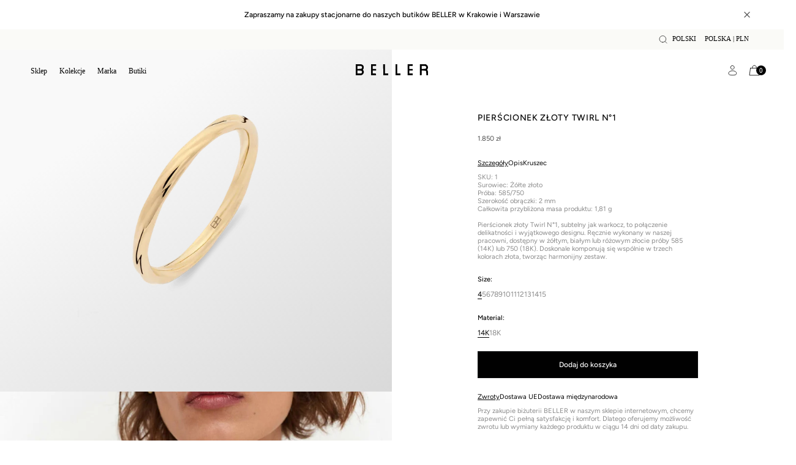

--- FILE ---
content_type: text/css
request_url: https://beller.pl/cdn/shop/t/25/assets/base.css?v=165257366001681674011762422204
body_size: 16070
content:
:root{--font-scale: 1}body,html{padding:0;padding-bottom:0!important;margin:0;-webkit-text-size-adjust:100%;font-size:var(--font-s-size);line-height:var(--font-s-line-height);-webkit-font-smoothing:antialiased;-moz-osx-font-smoothing:grayscale;background-color:rgb(var(--source_background_color));color:rgb(var(--source_text_color));width:100%;-webkit-tap-highlight-color:transparent}#page{min-height:100vh}body.script .noscript{display:none!important}body:not(.script) .onlyscript{display:none!important}body.no-scroll{overflow-y:hidden}#main{width:100%}body.no-scroll #page-content{width:100vw}#page-content:focus{outline:none}.hide-cursor,.hide-cursor *{cursor:none!important}h1,h2,h3,h4,h5,h6{padding:0;margin:0;font-size:1em;font-weight:var(--font-body-weight);-webkit-font-smoothing:antialiased;-moz-osx-font-smoothing:grayscale}h1{font-size:var(--font-xxl-size);line-height:var(--font-xxl-line-height)}h2{font-size:var(--font-xl-size);line-height:var(--font-xl-line-height)}h3{font-size:var(--font-l-size);line-height:var(--font-l-line-height)}h4{font-size:var(--font-m-size);line-height:var(--font-m-line-height)}h5,h6{font-size:var(--font-s-size);line-height:var(--font-s-line-height)}a{color:inherit;text-decoration:none;cursor:pointer}.visible-links p a,.text-content p a{border-bottom:1px solid rgba(var(--text_color),1)}.visible-links p a:hover,.text-content p a:hover{opacity:.5;border-bottom:1px solid rgba(var(--text_color),.5)}.font-medium{font-weight:400}.font-demibold{font-weight:700;-webkit-font-smoothing:antialiased;-moz-osx-font-smoothing:grayscale}.font-400,.font-normal{font-weight:400;-webkit-font-smoothing:antialiased;-moz-osx-font-smoothing:grayscale}.font-500{font-weight:500;-webkit-font-smoothing:antialiased;-moz-osx-font-smoothing:grayscale}.font-600{font-weight:600;-webkit-font-smoothing:antialiased;-moz-osx-font-smoothing:grayscale}.font-700{font-weight:700;-webkit-font-smoothing:antialiased;-moz-osx-font-smoothing:grayscale}.font-800{font-weight:800;-webkit-font-smoothing:antialiased;-moz-osx-font-smoothing:grayscale}.font-900{font-weight:900;-webkit-font-smoothing:antialiased;-moz-osx-font-smoothing:grayscale}.capitalization-normal{text-transform:initial;letter-spacing:0}.capitalization-uppercase{text-transform:uppercase;letter-spacing:.05em}.capitalization-lowercase{text-transform:lowercase}.font-accent-3{color:rgba(var(--text_color),.6)}.accent-color{color:rgb(var(--text_accent_color))}.sale-price-color{color:rgb(var(--sale_price_color))}.text-left{text-align:left}.text-left>.flex{justify-content:flex-start}.text-center{text-align:center}.text-center>.flex{justify-content:center}.text-right{text-align:right}.text-right>.flex{justify-content:flex-end}.text-nowrap{white-space:nowrap}img{vertical-align:top}.price.line-through{text-decoration:line-through;color:rgba(var(--text_color),.6)}.underline-animation{cursor:pointer;background-position:0 1.25em;padding-bottom:.25em;background-image:linear-gradient(to right,rgb(var(--text_color)),rgb(var(--text_color)));background-size:0 1px;background-repeat:no-repeat;transition:background-size .3s cubic-bezier(.4,0,.2,1)}.underline-animation.heavy{background-size:0 2px}a:hover .underline-animation{background-size:100% 1px}a:hover .underline-animation.heavy{background-size:100% 2px}a.accent-color span.underline-animation{background-image:linear-gradient(to right,rgb(var(--text_accent_color)),rgb(var(--text_accent_color)))}a .zoom-image-on-hover img,a.zoom-image-on-hover img{transform:scale(1);transition:.3s transform ease;will-change:transform}a:hover .zoom-image-on-hover img,a.zoom-image-on-hover:hover img{transform:scale(var(--grid-zoom-image-on-hover))}.arrow-link,a.arrow-link{text-transform:var(--button-text-transform);transition:.3s color ease;letter-spacing:var(--button-letter-spacing);font-size:var(--button-font-size);line-height:var(--font-xs-line-height);font-weight:var(--button-font-weight)}.arrow-link:hover,a.arrow-link:hover{color:rgb(var(--arrow_link_hover_color))}.visually-hidden{visibility:hidden;z-index:-1;position:absolute;width:0px;overflow:hidden}.hidden,.hide{display:none!important}.hide-by-cookie{display:none}.overflow-hidden{overflow:hidden}hr{background-color:rgba(var(--text_color),1);height:1px;border-width:0;padding:0;margin:0}.availability-status{margin-left:-60px;margin-right:12px}.availability-dot{border-radius:50%;display:block;height:9px;width:9px;margin:0 14px;box-shadow:0 0 0 2px #000}.availability-dot.green-dot{color:#00ff76;background-color:#00ff76;box-shadow:0 0 0 2px #00ff7633}.availability-dot.orange-dot{color:#ffd829;background-color:#ffd829;box-shadow:0 0 0 2px #ffd82933}.availability-dot.red-dot{color:#fe004e;background-color:#fe004e;box-shadow:0 0 0 2px #fe004e33}.green-dot,.green-dot>svg>circle{color:#00ff76;stroke:#00ff7633}.orange-dot,.orange-dot>svg>circle{color:#ffd829;stroke:#ffd82933}.red-dot,.red-dot>svg>circle{color:#fe004e;stroke:#fe004e33}.placeholder-svg{background-color:rgba(var(--text_color),.05);fill:rgb(var(--text_color))}.placeholder-svg.lifestyle{fill:rgba(var(--text_color),.1);position:relative;width:unset;min-width:100vw}.text-content ul>li,.article-content ul>li{margin-left:20px;padding-left:10px;list-style:square}.text-content div.links{flex-wrap:wrap;margin-left:-12px;margin-right:-12px}.text-content div.links .button{width:auto;min-width:28px;padding-left:24px;padding-right:24px}.text-content div.links a{margin-left:12px;margin-right:12px;white-space:nowrap}.header-logo{flex-shrink:0}.header-logo:not(:last-child){padding-right:20px}.header-logo:not(:first-child){padding-left:20px}.hide-scrollbar{scrollbar-width:none;-ms-overflow-style:none}.hide-scrollbar::-webkit-scrollbar{display:none}body:not(.use-popup-quick-view) .only-with-popup-quick-view{display:none}#main{min-height:inherit}#page-content{min-height:inherit;display:flex;flex-direction:column}#page-content>div:last-of-type{flex-grow:1}.vh-without-add100,.vh100{height:100vh}.overlay{display:none}.script .overlay{background:#0006;width:100vw;height:calc(100% + 1px);position:fixed;bottom:0;left:-100vw;z-index:20;opacity:0;transition:.5s opacity cubic-bezier(.6,0,.6,1),0s left ease .5s;justify-content:flex-start}.show-overlay .overlay{left:0;opacity:1;transition:.2s opacity cubic-bezier(.4,0,.6,1);pointer-events:all;justify-content:flex-start}.overlay-content{background-color:rgb(var(--background_color));overflow-y:hidden;position:relative;height:100vh;min-width:360px}.overlay-content>*{background-color:rgb(var(--background_color));color:rgb(var(--text_color))}.overlay-content .overlay-closer{position:absolute;top:0;right:0;z-index:7;background-color:rgb(var(--background_color))}@media (min-width: 481px){.script .overlay-content{transition:filter 0s linear .5s,transform .5s ease 0s,max-height .5s ease,max-width .5s ease}.script .overlay-content-content{overflow-y:auto}.script .overlay-content>*{opacity:0;transition:.3s opacity .3s ease}.show-overlay .overlay-content>*{opacity:1}.overlay-content.right_bottom{position:absolute;bottom:48px;right:48px}.overlay-content.left_bottom{position:absolute;bottom:48px;left:48px}}@media (max-width: 480px){.script .overlay-content{width:100%}}.heading{display:flex;justify-content:space-between;align-items:baseline;margin-bottom:min(8.9vw,58px)}.heading-account{margin-bottom:72px}.section{background-color:rgb(var(--background_color));color:rgb(var(--text_color))}.first-of-content{margin-top:0}.out-of-structure{position:relative}.shopify-section .section-with-padding{padding-top:min(10vw,32px);padding-bottom:min(10vw,32px)}.shopify-section.first-section-with-color .section-with-padding{padding-top:min(15vw,100px)}.shopify-section.last-section-with-color .section-with-padding{padding-bottom:min(15vw,100px)}body.script #page-content .shopify-section.first-of-content .section-with-padding:not(.section-without-top-padding){padding-top:min(10vw,100px)}body.script #page-content .shopify-section.first-of-content .section-with-header-offset{padding-top:var(--header-offset)}.shopify-policy__title h1{margin-bottom:16px}#page-content .section-page-404 .section-with-padding h1.title-as-topbar,#page-content .section-main-search .section-with-padding h1.title-as-topbar{margin-bottom:40px;margin-top:17px}div.general-message,div.empty-cart,div.message-404{margin-bottom:108px!important;max-width:calc(100% - min(11.86vw,2 * 48px));margin-left:auto;margin-right:auto}p.price{display:flex;flex-wrap:wrap;gap:0 5px}.flex{display:flex}.flex-relative{display:flex;position:relative}.flex-wrap{display:flex;flex-wrap:wrap}.flex-reverse{flex-direction:row-reverse}.flex-grow{flex-grow:1}.flex-stretch{align-items:stretch;align-content:stretch}.flex-no-shrink-no-stretch{flex-grow:0;flex-shrink:0}.flex-column{flex-direction:column}.flex-v-center{align-items:center}.flex-v-top{align-items:flex-start}.flex-v-bottom{align-items:flex-end}.flex-h-center{justify-content:center}.flex-h-left{justify-content:flex-start}.flex-h-between{justify-content:space-between}.flex-h-right{justify-content:flex-end}.flex-half-screen{flex-direction:column}.flex-half-frame{position:relative;flex-direction:column}.flex-half-frame .form-block{padding:48px 0}.form-block{max-width:540px;width:100%;margin:0 auto}@media (min-width: 480px) and (max-width: 952px){.flex-half-frame .form-block{padding:96px 0}}@media (min-width: 953px){.flex-half-screen{flex-direction:row}.flex-half{flex-basis:50%;flex-grow:0;flex-shrink:0}.flex-third{flex-basis:calc(100% / 3);flex-grow:0;flex-shrink:0}}@media (max-width: 480px){.flex-column-on-mobile{flex-direction:column}}.image>img,.image>svg{object-fit:cover;width:100%;height:calc(100% + 1px);fill:CurrentColor}.media-frame{position:relative;overflow:hidden}.media-frame>*,.media-frame>barracuda-image-loader>*{display:block;width:100%;height:100%;object-fit:cover}.media-frame-absolute>*{position:absolute}.topbar .header{padding-top:var(--announcement-bar-height);background-color:rgb(var(--background_color));color:rgb(var(--text_color))}.header>div{display:flex;justify-content:space-between;align-items:center;min-height:102px;font-size:calc(var(--font-s-size));line-height:var(--font-s-line-height)}@media (min-width: 953px){.header>div:not(.top-bar-header){align-items:flex-start}}@media (max-width: 767px;){.header>div{min-height:72px}}.header-icons:last-child{display:flex;margin-right:-12px}.header-icons:first-child{display:flex;margin-left:-12px}#header .inline-navigation{display:flex;overflow-y:hidden;height:90px;flex-wrap:wrap;min-height:48px;flex-shrink:1}#header .inline-navigation>div>a{white-space:nowrap;padding:calc((48px - 1em)/2) 12px;display:flex;align-items:center;align-content:center}#header .inline-navigation>div.sub-header-opener>a{padding:0 12px}#header .inline-navigation>div:not(.sub-header-closer){height:48px;display:flex;cursor:pointer;align-items:center;justify-content:center;margin:21px 0}#header .inline-navigation>div:not(.sub-header-closer):hover,#header .inline-navigation>div:not(.sub-header-closer):focus-within{margin:0;height:90px}#header .inline-navigation>div>a>span,#header .header-icons a>span.underline-animation,.topbar .header-icons a>span.underline-animation{padding-top:6px;background-position:0 calc(1em + 11px)}#header .header-icons a>span.underline-animation,.topbar .header-icons a>span.underline-animation{background-position:0 calc(1em + 12px);padding-bottom:5px;background-image:linear-gradient(to right,rgb(var(--text_color)),rgb(var(--text_color)))}#header .inline-navigation>div>a>span,#header .header-icons a>span.underline-animation,#header .sub-header .childs>div.child .content-text .top a>span.underline-animation,#header .sub-header .childs>a.child .content-text .top span.underline-animation,.topbar .header-icons a>span.underline-animation{background-size:0% 2px}#header .inline-navigation>div>a:hover>span,#header .header-icons a:hover>span.underline-animation,#header .sub-header .childs>div.child .content-text .top a:hover>span.underline-animation,#header .sub-header .childs>a.child:hover .content-text .top span.underline-animation,.topbar .header-icons a:hover>span.underline-animation{background-size:100% 2px}@media (min-height: 1100px){.header>div{min-height:144px}#header .inline-navigation{height:144px}#header .inline-navigation>div:not(.sub-header-closer){margin:48px 0}#header .inline-navigation>div:not(.sub-header-closer):hover,#header .inline-navigation>div:not(.sub-header-closer):focus-within{height:144px}}#header img.logo-transparent{display:none}body:not(.after-header) #header.use-inverted-colors.should-be-transparent:not(:hover):not(:focus-within) img.logo-transparent{display:block}body:not(.after-header) #header.use-inverted-colors.should-be-transparent:not(:hover):not(:focus-within) img.logo-transparent+img{display:none}.sub-header{position:absolute;background-color:rgb(var(--background_color));width:100%;top:0;left:0;z-index:-1;max-height:0;overflow:hidden;transition:.2s max-height 0s linear;transform:translate3d(0,0,0,0)}.sub-header-opener.open .sub-header,.sub-header-opener:hover .sub-header,.sub-header-opener:focus-within .sub-header{top:0;max-height:100vh}.sub-header-opener+.sub-header-closer{display:block;background:#000c;opacity:.5;width:100vw;height:100vh;position:fixed;bottom:0;pointer-events:none;left:0;opacity:0;transition:.2s opacity cubic-bezier(.4,0,.6,1);z-index:-2}.sub-header-opener.open+.sub-header-closer,.sub-header-opener:hover+.sub-header-closer,.sub-header-opener:focus-within+.sub-header-closer{opacity:1;pointer-events:auto}.sub-header .childs{margin-top:calc(var(--header-height) + var(--announcement-bar-height));padding-left:0;padding-right:0;display:flex}.sub-header .childs>.child{flex:1;min-width:200px}.sub-header .childs>.child:not(.promotion){max-width:300px}.sub-header .childs>.child:first-child{margin-left:-48px}.sub-header .childs>.child:last-child{margin-right:-48px}.sub-header .childs>.child{position:relative;display:flex;padding:0;color:rgb(var(--text_color));background-color:rgb(var(--background_color))}.sub-header .childs>.child a{display:block;color:rgb(var(--text_color))}.sub-header .childs>div.child .content-text .top a{padding-top:0}.sub-header .childs>.child .content-text .top{font-size:var(--font-s-size)}.sub-header .childs>.child .content-text .bottom{font-size:var(--font-s-size)}.sub-header .childs>.child .grandchild{list-style:none;padding:0;margin-bottom:0}.sub-header .childs>.child .content-background{position:absolute;width:100%;height:100%;overflow:hidden}.sub-header .childs>.child .content-background img{transform:scale(1);transition:transform .3s ease}.sub-header .childs>a.child:hover .content-background img{transform:scale(1.1)}.sub-header .childs>.child .content-text{display:flex;z-index:1;flex-direction:column;width:100%}.sub-header .childs>.child .content-text p{margin-bottom:0}.topbar{background:rgb(var(--background_color));color:rgb(var(--text_color))}.topbar{opacity:0;position:fixed;top:-100vh;width:100vw;overflow-y:auto;height:auto;max-height:100vh;min-height:102px;z-index:11}@media (max-width: 767px){.topbar{min-height:72px}}.topbar:target,.topbar.visible,.topbar:focus-within{top:0;opacity:1}.topbar .header{position:fixed;width:calc(100vw - var(--scrollbar-width));max-width:100%;opacity:0;pointer-events:none;transition:opacity .28s ease .38s;z-index:11}.topbar:target .header,.topbar.visible .header,.topbar:focus-within .header{opacity:1;pointer-events:auto;transition:opacity 0s ease 0s}div#search{-webkit-box-shadow:0px 0px 14px -4px rgba(66,68,90,.27);-moz-box-shadow:0px 0px 14px -4px rgba(66,68,90,.27);box-shadow:0 0 14px -4px #42445a45}.search-filters{margin:24px 0}@media (min-width: 768px){.search-filters{margin-top:40px}}.search-filters .heading{margin-bottom:0!important}.search-grid{display:grid;grid-template-columns:1fr 1fr 1fr 1fr;column-gap:24px}@media (max-width: 767px){.search-grid{display:grid;grid-template-columns:1fr 1fr;grid-template-rows:1fr 1fr;column-gap:12px;row-gap:32px}}.search-img{width:100%;height:auto;display:block;object-fit:cover;aspect-ratio:1 / 1.48;background:linear-gradient(146deg,#00000006 30%,#00000026)}.search-link{display:flex;flex-direction:column;align-items:flex-start}.search-product-name{width:100%;display:block;text-align:left;font-size:10px!important;font-weight:500;text-transform:uppercase;margin-top:10px}.search-grid .price{color:#8a8a8a!important;font-size:10px!important;font-weight:400;margin-top:4px;margin-bottom:0}h2.topbar-header{font-size:1.5em;margin:17px 0 48px;text-align:center}.topbar-content.topbar-focus:focus{outline:none}nav .topbar-content{padding-top:27px;width:100%;z-index:12;position:relative}.topbar-content-max-width{max-width:588px}.topbar-content.narrow-section{max-width:279px;width:100%}@media (max-width: 980px){.topbar>.topbar-content-max-width{max-width:279px}nav .topbar-content{padding-top:27px}nav .topbar .header{background-color:transparent}}@media (max-width: 767px){nav .topbar-content{padding-top:14px}}@media (max-width: 375px){.topbar-content .max-width,.topbar-content .topbar-content{width:100%;padding-left:0;padding-right:0}}.topbar-content.with-menu{height:calc(100% - var(--header-height) - var(--announcement-bar-height));display:flex}.main-menu{margin-top:0;margin-bottom:auto;padding:48px 0;width:100%}.main-menu ul{margin:0;padding:0;list-style:none;margin-bottom:3rem}.main-menu>ul{margin-bottom:40px}.main-menu ul ul.child{margin-bottom:0}.main-menu ul li a{text-align:center;padding:.31em 0;display:block}body:not(.script) .main-menu ul>li>ul{display:none}body:not(.script) .main-menu ul:hover>li>ul,body:not(.script) .main-menu ul:focus-within>li>ul:focus-within{display:block}body.script .main-menu ul>li>ul{max-height:0px}body.script .main-menu ul>li>ul:focus-within{max-height:unset!important}body.script .main-menu ul>li>ul{transition:max-height .3s cubic-bezier(.52,.16,.24,1);overflow-y:hidden}.main-menu ul.primary-menu li{font-size:var(--font-xl-size);line-height:var(--font-xl-line-height)}.main-menu ul.primary-menu li a .underline-animation{padding-bottom:.25em;background-size:0 2px}.main-menu ul.primary-menu li a:hover .underline-animation{background-size:100% 2px}.main-menu ul.secondary-menu li,.main-menu ul.primary-menu ul.child li{font-size:var(--font-l-size);line-height:var(--font-l-line-height)}.main-menu ul.primary-menu ul.child a:focus-visible{outline-offset:-2px}.main-menu ul.primary-menu ul.grandchild li{font-size:var(--font-m-size);line-height:var(--font-m-line-height)}.main-menu ul ul.grandchild{margin-bottom:0}.main-menu ul ul.grandchild li:last-of-type{padding-bottom:10px}@media (min-width: 481px){.main-menu{margin-top:auto}.main-menu ul.primary-menu li{font-size:var(--font-xxl-size);line-height:var(--font-xxl-line-height)}.main-menu ul.secondary-menu li,.main-menu ul.primary-menu ul.child li{font-size:var(--font-xl-size);line-height:var(--font-xl-line-height)}.main-menu ul.primary-menu ul.grandchild li{font-size:var(--font-l-size);line-height:var(--font-l-line-height)}}.main-menu ul li a span.icon{display:inline-block;width:auto;height:auto;padding:10px;margin:-10px -13px}.main-menu ul li a span.icon svg{display:inline-block;width:24px;height:24px;margin:0;transform:rotate(0);transition:.3s transform ease}.main-menu ul li a span.icon svg{margin-bottom:-4px}.main-menu ul.secondary-menu li a span.icon svg{margin-bottom:-7px}.main-menu ul li a span.icon.icon-plus-font{transform:rotate(0);transition:.3s transform ease;padding-left:16px;padding-right:16px}.main-menu ul li.open>a>span svg,.main-menu ul li.open>a>span.icon.icon-plus-font{transform:rotate(45deg)}.topbar-content .social-banner{display:flex;justify-content:center;padding-bottom:96px;max-width:240px;flex-wrap:wrap;margin:auto}.topbar-content .social-banner a{transition:.3s color ease}.topbar-content .social-banner a:hover{color:rgb(var(--text_accent_color))}@media (max-width: 953px){.search-input{margin-bottom:1.5rem}}@media (max-width: 480px){.main-menu{padding-top:45px}.main-menu>ul{margin-bottom:26px}}#predictive-search-results .suggestion-wrapper{display:flex;flex-direction:column;gap:20px;margin-bottom:24px}@media (min-width: 768px){#predictive-search-results .suggestion-wrapper{gap:24px}}#predictive-search-results .suggestion-wrapper h2{color:var(--Black, #000);font-size:11px!important;font-style:normal;font-weight:500;line-height:normal;text-transform:none;display:flex;align-items:center;justify-content:flex-start}#predictive-search-results .suggestion-wrapper .suggestion-inner{display:flex;flex-direction:column;align-items:flex-start;gap:12px;list-style:none;margin:0;padding:0!important}#predictive-search-results .suggestion-wrapper .suggestion-inner .predictive-search__list-item{height:14px}#predictive-search-results .suggestion-wrapper .suggestion-inner .predictive-search__list-item p{color:var(--Mid-Grey, #727272);font-size:11px;font-style:normal;font-weight:400;line-height:14px;margin:0}#predictive-search-results .suggestion-wrapper .search-view-all-link{margin:0}#predictive-search-results .suggestion-wrapper .search-view-all-link>a{display:flex;height:34px;padding:10px 16px;justify-content:center;align-items:center;gap:10px;align-self:stretch;border:1px solid var(--Grey, #474747)!important;width:auto!important;max-width:100%!important;background-color:transparent!important;color:var(--Black, #000)!important;font-size:11px!important;font-style:normal!important;font-weight:400!important;line-height:1!important;margin:0;box-shadow:none;box-sizing:border-box}.search-grid-title{display:flex;justify-content:flex-start;color:var(--Black, #000);font-size:11px;font-style:normal;font-weight:500;line-height:normal;margin-bottom:20px}@media (min-width: 768px){.search-grid-title{margin-bottom:24px}#predictive-search-results{display:flex;gap:40px}#predictive-search-results .suggestion-wrapper{width:25%}#predictive-search-results .search-product-wrapper{width:75%}}.topbar-content .main-cart form.min-height{min-height:calc(min(100dvh,100vh) + 16px - (var(--header-height) + var(--announcement-bar-height)))}.cart-items{max-width:var(--max-width-cart);width:100%;margin:auto;flex-grow:1}.free-shipping-banner{max-width:520px;width:100%;margin:auto}.free-shipping-banner{margin-bottom:min(5.93vw,68px);gap:min(5.93vw,22px)}.free-shipping-banner-bar{background-color:rgba(var(--text_color),.2);border-radius:4px}.free-shipping-banner-bar span{background-color:rgba(var(--text_color),1);font-size:0px;height:4px;border-radius:4px;display:block}#cartform{max-width:765px;margin-left:auto;margin-right:auto}p.empty-cart{margin:24px 0}.item-line{display:flex}.item-line-removed{transition:.3s height cubic-bezier(.52,.16,.24,1);overflow:hidden}.item-line-media{--media-width: 120px;margin-right:48px;padding-top:28px;padding-bottom:28px;min-width:var(--media-width)}.item-line-media .media{position:relative;height:100%;width:100%}.item-line-media img{object-fit:cover;width:var(--media-width);height:calc(var(--media-width) * 1 / var(--aspect-ratio))}.item-line-media>.placeholder{width:80px;height:calc(var(--media-width) * 1 / var(--aspect-ratio));background-color:rgba(var(--text_color),.3)}.item-line-text{display:flex;flex-grow:1;padding-top:28px;padding-bottom:28px}.item-line-description{flex-grow:1;padding-top:calc(21px - .5rem)}.item-line-description p.item-description-long{overflow:hidden;text-overflow:ellipsis;max-height:4.5rem}.item-line-description h3,.item-line h3{margin-top:0;margin-bottom:0;color:rgb(var(--text_color));text-transform:var(--product-text-transform);letter-spacing:var(--product-text-spacing)}.item-line-description p{margin:0}.item-line-description .cart-item-line-price-mobile{color:rgb(var(--text_color));margin-top:10px}.item-line-description .cart-item-discounts{color:rgb(var(--text_accent_color))}.cart-item-line-price{width:89px;margin-right:64px;padding-top:calc(21px - .5rem);text-align:right}.cart-item-line-price s{color:rgba(var(--text_color),.5)}.cart-item-line-count{width:96px}.cart-item-line-count .barracuda-count{margin-top:0;margin-bottom:16px}.cart-item-line-final-price{width:115px;margin-right:27px;padding-top:calc(21px - .5rem);text-align:right}.cart-item-line-remove{width:156px;margin-right:-12px;margin-bottom:0;display:flex;justify-content:flex-end}.item-line-price{flex-shrink:0;width:76px;margin-left:24px;padding-top:calc(21px - .5rem);text-align:right}@media (max-width: 1200px){.cart-item-line-remove{width:84px}}hr.cart-line,hr.item-line{border-width:0px;background:repeating-linear-gradient(to right,rgba(var(--text_color),.07) 0 4px);height:2px;opacity:1;margin-top:0;transition:opacity .2s ease,margin-top .2s ease}hr.item-line{margin:0}.cart-items hr.cart-line{margin:0 168px}.item-line-removed+hr.cart-line{opacity:0;margin-top:-1px}.cart-footer.sticky{position:sticky;width:100%;bottom:0;background-color:rgb(var(--background_color));z-index:3}.cart-footer{padding-top:0;padding-bottom:min(5.93vw,48px);margin-bottom:calc(-1*min(5.93vw,48px))}.cart-footer hr.cart-line{background:repeating-linear-gradient(to right,rgba(var(--text_color),.15) 0 4px)}.cart-footer .narrow-section{max-width:min(100vw - 11.86vw - 11.86vw,280px);width:100%;margin:auto;margin-top:min(5.93vw,48px)}.cart-summary-line{display:flex;padding:0}.cart-summary-line:last-of-type,.cart-summary-line-tax,.cart-summary-line-note{margin-bottom:24px}.tax-note p{text-align:center;margin:0 24px}.cart-summary-line textarea.only-under{padding-left:12px;padding-right:12px}.cart-summary-line h3{display:block;width:100%;font-size:var(--font-l-size);line-height:var(--font-l-line-height);margin:0}.narrow-section hr.cart-line{margin:0}.cart-item-line-mobile,.item-line-price-mobile{display:none}.cart-recently-viewed{margin-top:min(11.86vw,36px);margin-bottom:min(11.86vw,64px)}.cart-recently-viewed barracuda-recently-viewed{display:block;min-height:calc((120px * 1 / var(--aspect-ratio)) + 16px + 3 * var(--font-s-size) * var(--font-s-line-height))}.cart-recently-viewed h2{margin-bottom:min(5.93vw,36px)}.cart-recently-viewed-grid{gap:var(--grid-gap)}.cart-recently-viewed-product{--product-size: 120px;flex-basis:var(--product-size)}.cart-recently-viewed-product-image{width:var(--product-size);height:calc(var(--product-size) / var(--aspect-ratio));position:relative}.cart-recently-viewed-product-image div.media-frame{position:absolute;width:100%;height:100%}.cart-recently-viewed-product-text{margin-top:16px}.cart-recently-viewed-product-text>*{margin:0}@media (max-width: 980px){.free-shipping-banner{max-width:min(100vw - 11.86vw - 11.86vw,380px)}.cart-item-line-desktop{display:none}.cart-item-line-mobile{display:block}.item-line-price-desktop{display:none}.item-line-price-mobile{display:block}.item-line-text{flex-wrap:wrap;padding-bottom:3px;padding-top:19px}.item-line-description{flex-basis:100%;margin-bottom:13px;width:unset;padding-top:0}#main-cart-items{max-width:min(100vw - 11.86vw - 11.86vw,380px)}.item-line-media{--media-width: 80px;margin-right:min(5.93vw,24px);padding-bottom:0;padding-top:19px}.item-line-media>img{margin-bottom:19px}hr.cart-line,hr.item-line{margin:0}.cart-item-line-count{margin-right:0}.cart-item-line-remove{text-align:right;flex-grow:1;width:unset;margin-right:0}.cart-item-line-remove>.icon{display:inline-flex}.cart-summary-line:last-of-type,.cart-summary-line-tax,.cart-summary-line-note{margin-bottom:13px}}@media (max-width: 450px){.cart-item-line-count{margin-right:10px}}body.topbar-open div#shopify-section-sections--16018439667873__announcements{height:var(--announcement-bar-height)}body.topbar-open div#shopify-section-sections--16018439667873__announcements .announcement-bar-content{width:100%;top:0;position:fixed;z-index:12}.featured-product .product-part{gap:0 var(--grid-gap);flex-direction:column}.featured-product .product-part>*{width:100%;flex-grow:0;flex-shrink:0}.featured-product .product-part .featured-product-image{position:relative}.featured-product .product-part .featured-product-image .featured-product-gallery{aspect-ratio:var(--aspect-ratio);position:sticky;top:calc(var(--announcement-bar-height) + var(--header-height) + 48px);max-height:calc(100vh - var(--announcement-bar-height) - var(--header-height) - 48px);width:100%;max-width:100%}.section-product-detail:not(.first-of-content){margin-top:48px}.section-product-detail .side-margins,.side-margins{margin-left:calc(var(--space-around));margin-right:calc(var(--space-around))}.section-product-detail+.section-product-detail{margin-top:-20px}@media (min-width: 768px){.featured-product .product-part{gap:0 var(--grid-gap);flex-direction:row}.featured-product .product-part>*{width:calc((100% - var(--grid-gap)) / 2);flex-grow:0;flex-shrink:0}}@media (min-width: 953px){.section-product-detail+.section-product-detail{margin-top:-36px}.section-product-detail .side-margins,.contact-form .side-margins{margin-left:calc(.5 * var(--space-around));margin-right:calc(.5 * var(--space-around))}.section-product-detail .flex-half-screen .flex-half,.contact-form .flex-half-screen .flex-half{flex-basis:calc(50% - (var(--space-around)));margin-left:calc(var(--space-around) / 2);margin-right:calc(var(--space-around) / 2)}.section-product-detail .flex-half-screen .flex-half:not(.product-gallery):not(.media-frame),.contact-form .flex-half-screen .flex-half.main-contact-form{max-width:calc((var(--max-width-header) - var(--space-around)) / 2)}.featured-product.side-margins .featured-product-text{max-width:calc((var(--max-width-header) - var(--grid-gap)) / 2)}}.product-detail p{margin:0}.product-price .price-before{text-decoration:line-through}.section-product-detail .flex-half:not(.product-gallery){position:relative}.product-form-frame{display:flex;flex-direction:column;width:100%}@media (min-width: 480px) and (max-width: 952px){.product-form-frame{padding-top:48px}}@media (min-width: 953px){.product-form-frame{position:-webkit-sticky;position:sticky;min-height:min(100%,calc(100vh - var(--header-height) - var(--header-offset) - var(--announcement-bar-height) - 48px));top:calc(var(--announcement-bar-height) + var(--header-height) + var(--header-offset));display:flex;flex-direction:column;width:100%}.product-form-frame.min-vh-product-text{min-height:calc(100vh - var(--header-height) - var(--header-offset) - var(--announcement-bar-height) - 48px)}}.product-form-frame>.product-form{margin:auto;padding-bottom:72px}.product-form .product-options-selectors+.cant-add:not(.visually-hidden),.product-form .product-options-selectors+.cant-add+.cant-add:not(.visually-hidden){margin-top:16px}.product-form .cant-add{font-size:var(--font-s-size);font-weight:700}.product-form .cant-add .message{max-width:unset;font-size:11px;font-style:normal;font-weight:500;line-height:normal;text-align:start}.product-form .cant-add{transition:.3s .3s height ease,.3s .3s margin-top ease,.3s .3s margin-bottom ease,.3s 0s opacity ease;height:24px;overflow:hidden;opacity:1;margin-top:0;margin-bottom:0;text-align:start}.product-form .cant-add.visually-hidden{visibility:visible;position:initial;height:0;opacity:0;margin-top:0;margin-bottom:0}.product-form .cant-add .icon{margin-left:-12px}.product-stats>a,.product-stats>p,.product-stats>span{display:block;margin-top:0;margin-bottom:0}.product-stats .availability-dot{display:inline-block}.product-stats.breadcrumbs>a,.product-stats.breadcrumbs>span{display:inline}.product-description p{margin:0;padding:0}.product-description *{max-width:100%}.product-options-selectors{margin-top:-16px}.product-options-selectors+.barracuda-product,.barracuda-product+.product-options-selectors{margin-top:16px}.featured-product .product-form,.product-detail .product-form{padding:24px 0 0}@media (min-width: 768px){.product-detail .product-form{padding:72px 0 48px}.featured-product .product-form{padding:24px 0 48px}}.product-form .barracuda-count{width:96px}.product-form .barracuda-count input{width:68px}.featured-product-text .form-block.product-form:after{padding-bottom:0}body:not(.script) .product-form .product-options-selectors{display:none}body.script .product-form select[name=id]{display:none}.product-form>*>*{margin-top:24px}.product-form>*>barracuda-product-recommendations:not(:first-child)>.related-products-list{margin-top:48px}.product-form>*>barracuda-product-recommendations:not(:last-child)>.related-products-list{margin-bottom:48px}.product-form>*>.product-stats+.product-stats{margin-top:0}.product-form>*>hr.hr-collapsible+.product-collapsible,.product-form>*>.product-collapsible+.product-collapsible{margin-top:0}.product-form>*>.product-collapsible+hr.hr-collapsible{margin-top:0}.product-form>*>hr.hr-collapsible{background-color:rgba(var(--text_color),.2);height:1px}.product-form>*>hr.hr-collapsible+hr.hr-collapsible{display:none}.product-form>*>.product-collapsible .collapsible-content{margin-bottom:16px}.product-form>*>.product-header+.product-price,.product-form>*>.product-price+.product-header,.product-form>*>.product-header+.product-header{margin-top:0}.product-form>*>.product-options-selectors+.form-content,.product-form>*+.product-options-selectors{margin-top:16px}.product-form>* .product-main-form{margin-top:-16px}.product-form>*>.space{margin-top:0;padding-top:0}@media (min-width: 481px){.popup-share{max-width:375px}}.popup-share h4{margin-bottom:calc(48px - 1.3em);margin-top:0}.popup-share .share-on{display:block;padding:calc((48px - 1.3em)/2)}.popup-share{text-align:center}.collection-filters.quick-view,.quick-view.quick-view-form:not(.lightbox){width:100vw;max-width:calc(100% - 32px);padding:14px 16px 16px;height:calc(100vh - 269px);margin-top:48px}.product-lightbox.quick-view,.popup-size-chart,.popup-age-verifier,.popup-newsletter,.quick-view.quick-view-form.lightbox{width:100vw;max-width:100%;max-height:calc(var(--full-height))}.product-lightbox.quick-view .quick-view-bottom,.quick-view.quick-view-form.lightbox .quick-view-bottom{padding:24px 48px 48px}.product-lightbox.quick-view .quick-view-top .predefined-height,.quick-view.quick-view-form.lightbox .quick-view-top .predefined-height{height:268px}@media (max-width: 480px){.quick-view .item-text{max-width:100%;margin:auto}}@media (min-width: 480px){.product-lightbox.quick-view,.popup-size-chart,.popup-age-verifier,.popup-newsletter,.quick-view.quick-view-form.lightbox{max-width:422px;max-height:calc(var(--full-height) - 162px)}.product-lightbox.quick-view .quick-view-bottom{padding:24px 72px 72px}.collection-filters.quick-view,.quick-view.quick-view-form:not(.lightbox){width:100vw;max-width:328px;padding:30px 16px 24px;height:calc(100vh - 269px);margin-top:48px}}@media (min-width: 760px){.product-lightbox.quick-view,.popup-size-chart,.popup-age-verifier,.popup-newsletter,.quick-view.quick-view-form.lightbox{max-height:calc(var(--full-height) - 168px)}}@media (min-width: 1124px){.product-lightbox.quick-view,.quick-view.quick-view-form.lightbox{max-height:568px}}@media (min-width: 1124px){.product-lightbox.quick-view.use-large-quick-view,.quick-view.use-large-quick-view.quick-view-form.lightbox{max-width:calc(425px + min(568px * var(--aspect-ratio),600px))}.product-lightbox.quick-view.use-large-quick-view .quick-view-bottom,.quick-view.use-large-quick-view.quick-view-form.lightbox .quick-view-bottom{margin-left:min(568px * var(--aspect-ratio),600px);padding:48px 72px 72px;min-height:448px;display:flex;align-items:center}.product-lightbox.quick-view.use-large-quick-view .quick-view-top .predefined-height,.quick-view.use-large-quick-view.quick-view-form.lightbox .quick-view-top .predefined-height,.product-lightbox.quick-view.use-large-quick-view .quick-view-top .adapt-height,.quick-view.use-large-quick-view.quick-view-form.lightbox .quick-view-top .adapt-height{height:569px;top:0;left:0;width:min(568px * var(--aspect-ratio),600px);position:absolute}}@media (max-width: 350px){.quick-view .icon.icon-plus{display:none}}.popup-header{margin-bottom:24px}.popup-header.address-popup{padding-left:0;padding-right:0}.popup-header h4{font-size:var(--font-l-size);margin-bottom:20px}.popup-header h5{font-size:var(--font-m-size);margin-bottom:12px}.popup-header p{margin-top:0;font-size:var(--font-s-size)}.quick-view .item-text .line{width:100%}.quick-view .item-text .without-border{border-bottom:0}.quick-view .item-text .icon-column{width:48px;flex-shrink:0}.quick-view .item-text .text-column{flex-grow:1}.quick-view .item-text .text-column p,.quick-view .item-text .text-column h6{margin:0;flex-grow:1}.quick-view .item-text .text-column h6{margin:calc((48px - 1.5em)/2) 0}.quick-view .item-text .line:not(.line-child) .text-column h4{font-size:var(--font-m-size);line-height:var(--font-m-line-height);padding:calc((48px - 1.5em)/2) 12px 4px;margin-bottom:0}.quick-view .item-text .text-column p.info{padding:0px 0px calc((48px - 1.5em)/2) 12px;font-size:var(--font-m-size);line-height:var(--font-m-line-height)}.quick-view .item-text .text-column div.store-address{padding-right:45px}.quick-view .item-text .line-child .text-column{min-height:1.5em;padding-left:12px}.quick-view .item-text .line-child .text-column hr,.quick-view .item-text .filter-line hr:not(.hr-filter){margin-left:-12px}.quick-view .item-text .line-child .text-column>a,.quick-view .item-text .line-child .text-column>p{padding:calc((48px - 1.5em)/2) 0;display:block}.quick-view .item-text .line-child .text-column .store-address p{padding-bottom:calc((48px - 1.5em)/2)}.quick-view .quick-view-part+.quick-view-part{margin-top:24px}.quick-view .quick-view-part:last-child:not(form){padding-bottom:0}.quick-view-part.share>.line:not(.line-child){border-bottom:0px}.quick-view-bottom .line-child:last-child .text-column{border-bottom:0px}.quick-view-part.sort>.line:not(.line-child){border-bottom:0px;margin-bottom:14px}.quick-view-part.filter>.line:not(.line-child){border-bottom:0px;margin-bottom:14px}.quick-view-part.filter .buttons{flex-direction:column;position:absolute;bottom:0;left:0;width:calc(100% - 32px);padding:16px 16px 24px;background:#fff}.quick-view-part .filter-line .inactive-filter{margin-left:-60px;margin-right:12px;display:none}.icon.icon-large-dot.inactive-filter{display:flex}.icon.icon-large-dot svg *{stroke-width:2px;stroke:currentcolor}.icon.icon-large-dot.inactive-filter:not(.active-filter) svg *{fill:transparent}.quick-view-part .filter-line .active-filter{display:flex}.filter-span{font-size:11px;font-weight:400}#CollectionFiltersForm .filter-line,#shopify-section-filters .filter-line{padding:10px 0}.quick-view-part .filter-line .collapse-toggle.opened hr{opacity:0}.quick-view-part .filter-line .hr-filter{margin-left:48px}.quick-view-part .filter-line-last .collapse-toggle{border-bottom-color:transparent}.filter-option.price-range input::placeholder{color:rgb(var(--text_color));opacity:1}.quick-view-part .filter-option label:not(.label-hidden){position:initial;cursor:pointer;padding:5px 0;z-index:initial;opacity:initial;font-size:11px;color:#727272;font-weight:400;line-height:13px}.quick-view-part .filter-option input[type=checkbox]{width:12px;height:12px;min-height:unset;padding:0;display:inline-block;border-width:1px;background-color:transparent;border-color:#727272;margin:0 8px 0 0;border-radius:0!important}.quick-view-part .filter-option input[type=checkbox]:hover,.quick-view-part .filter-option input[type=checkbox]:focus:not(:focus-visible){box-shadow:unset;border-color:rgb(var(--button_text_hover_color))}.quick-view-part .filter-option input[type=checkbox]:checked{background-color:rgb(var(--text_color))!important}.quick-view-part .filter-option input[type=checkbox]:checked:hover,.quick-view-part .filter-option input[type=checkbox]:checked:focus:not(:focus-visible){background-color:rgb(var(--button_text_hover_color))}.quick-view-part .filter-option input[type=checkbox]:checked+label{color:#000;font-weight:400}.quick-view-part .filter-line-last .filter-option:last-child label{border-bottom-color:transparent}.quick-view-part.filter .filter-buttons-group{display:flex;flex-direction:row}.quick-view-part.filter .filter-buttons-group>a{width:38%;margin-top:24px;margin-right:8px;height:34px;box-sizing:border-box;border:none;color:var(--Black, #000);font-size:11px;font-style:normal;font-weight:400;line-height:normal;text-decoration-line:underline;padding:10px 0}.quick-view-part.filter .filter-buttons-group>a:hover{border:none;color:var(--Black, #000);box-shadow:none}.quick-view-part.filter .filter-buttons-group>button{width:62%;margin-top:24px;height:34px;box-sizing:border-box;padding:10px 0;font-size:11px;font-style:normal;font-weight:400;line-height:normal;border:1px solid var(--Grey, #474747);background-color:transparent;color:var(--Black, #000)}.quick-view .address-form .barracuda-checkbox{margin-top:0}.related-products{margin:24px 0;cursor:pointer}.related-products .media-frame{width:96px;min-height:116px;align-self:stretch;flex-shrink:0}.related-products img{transform:scale(1);transition:.3s transform ease,opacity .3s ease;position:absolute;top:0}.related-products:hover img{transform:scale(1.1)}.related-products img:nth-child(2){opacity:0;z-index:2}.related-products:hover img:nth-child(2){opacity:1}.related-products div.related-products-text{margin:0 0 0 18px;flex-grow:1;display:flex;flex-direction:column;align-self:stretch;justify-content:space-between}.related-products h4{margin:0 0 4px}.related-products button{width:100%}.store-detail-block h3{margin:0 0 12px}.store-detail-block p{margin:0}.store-detail-block:not(:last-of-type){margin-bottom:36px}@media (max-width: 480px){.products-count.general-message{margin:auto;max-width:240px;text-align:center}}@media (max-width: 374px){.products-count:not(.general-message){display:none}}.topper-content h1:not(:last-child){margin-bottom:20px}.topper-content.topper-style-full-width-image-background{position:relative}.topper-content .page-section-image img,.topper-content .page-section-image video{height:100%;width:100%;object-fit:cover;position:absolute}.topper-content .page-section-image{min-height:240px;position:relative}.page-section-text .text-content{margin-top:170px;margin-bottom:48px}.page-section-text .text-content h1:last-child{margin-bottom:0}@media (min-width: 810px){.topper-content-min-height,.topper-content-min-height .page-section-text{min-height:240px}.topper-content .page-section-image img,.topper-content .page-section-image video{height:100%}.topper-content.topper-style-full-width-image .page-section-image{height:240px}.topper-content.topper-style-full-width-image{display:flex;flex-direction:column}.topper-content.topper-style-full-width-image-background .page-section-image{position:absolute;height:100%;width:100%}.topper-content.topper-style-full-width-image-background .page-section-text{min-height:240px;padding:0 48px;position:relative}.topper-content.topper-style-half-width-image,.topper-content.topper-style-half-width-image-left{display:flex;flex-direction:row-reverse}.topper-content.topper-style-half-width-image>*,.topper-content.topper-style-half-width-image-left>*{flex-basis:calc((100% - var(--grid-gap)) / 2);flex-grow:0;flex-shrink:0;position:relative}.topper-content.topper-style-half-width-image img,.topper-content.topper-style-half-width-image-left img,.topper-content.topper-style-half-width-image video,.topper-content.topper-style-half-width-image-left video{position:absolute;height:100%}.topper-content.topper-style-half-width-image .page-section-text,.topper-content.topper-style-half-width-image-left .page-section-text{max-width:calc((var(--max-width) - var(--grid-gap)) / 2);margin-top:0;margin-bottom:0;padding:0}.topper-content.topper-style-half-width-image .page-section-text{margin-right:var(--grid-gap)}.topper-content.topper-style-half-width-image-left .page-section-text{margin-left:var(--grid-gap)}.page-section-text .text-content.use-inverted-colors{color:rgb(var(--background_color))}.topper-content.topper-style-half-width-image-left{flex-direction:row}}@media (max-width: 809px){.topper-content.section-with-header-offset{padding-top:0!important}}.errors ul{list-style:none;padding-left:0;text-align:left}.ajax-form-failure,.ajax-form-success{color:rgb(var(--text_accent_color));font-weight:700;min-height:48px;margin-bottom:16px}.ajax-form-failure .icon,.ajax-form-success .icon{margin-left:-12px}#contact_form .ajax-form-failure,#contact_form .ajax-form-success{margin-top:16px}#CollectionFiltersForm .collapsible>.filter-option:first-of-type,#shopify-section-filters .collapsible>.filter-option:first-of-type{padding-top:15px}.collapsible{transition:.3s height cubic-bezier(.52,.16,.24,1);overflow-y:hidden}body.script .collapsed{height:0}.collapse-toggle{cursor:pointer}.collapse-toggle .icon-closed{display:block}.collapse-toggle .icon-opened,.collapse-toggle.opened .icon-closed{display:none}.collapse-toggle.opened .icon-opened{display:block}.collapse-toggle .icon.icon-plus svg{transition:.2s transform linear;transform:rotate(0)}.collapse-toggle.opened .icon.icon-plus svg{transform:rotate(45deg)}.text-content{margin:calc(var(--space-around) / 2) var(--space-around);color:rgb(var(--text_color))}.text-content.without-margin{margin:0}.max-width>.text-content{margin-left:0;margin-right:0;max-width:100%;width:500px}.only_text .text-content{max-width:unset}.text-content>*:not(:first-child){margin-top:16px}.text-content p:empty{display:none}.text-content p a{text-decoration:underline}.space{padding-top:16px}@media (min-width: 480px){.space{padding-top:24px}}.find-store{max-width:1100px;margin:-24px auto}.find-store a.store-image-preview img{transform:scale(1);transition:.3s transform ease}.find-store a.store-image-preview:hover img{transform:scale(1.1)}.find-store .map-block{max-width:349px;flex-grow:1}.find-store .map,.find-store .store-image-preview{height:128px;width:128px;margin:24px;flex-shrink:0;position:relative;overflow:hidden}.map .icon{width:100%;height:100%;background-color:rgba(var(--background_color),.4);position:absolute;z-index:1;mix-blend-mode:luminosity}.map .icon svg{fill:rgb(var(--background_color))}.find-store .address{margin-top:24px;margin-right:24px;max-width:148px}.find-store .address p{margin:0}.find-store h2{margin:0 0 12px}.map .ol-viewport{filter:grayscale(1)}.find-store .map:hover .ol-viewport{transform:scale(1.1)}.map .ol-viewport{transform:scale(1);transition:.3s transform ease}.map .ol-attribution{bottom:0;right:-2px;padding:0;border-radius:0;display:none}@media (max-width: 1100px){.find-store{max-width:740px}}@media (max-width: 765px){.find-store{max-width:445px;margin-top:-12px;margin-bottom:-12px}.find-store .map,.find-store .store-image-preview{margin-bottom:12px;margin-top:12px}.find-store .address{margin-top:12px}}@media (max-width: 330px){.find-store .map,.find-store .store-image-preview{width:106px}}.paragraph h2,.paragraph p{margin:0}.paragraph{display:flex;flex-direction:column;gap:min(11.86vw,72px)}.paragraph .paragraph-block{display:flex;flex-direction:column;gap:min(5.93vw,24px)}.paragraph .paragraph-block .paragraph-links-outline:not(:first-child),.paragraph .paragraph-block .paragraph-links-solid:not(:first-child){margin-top:min(5.93vw,24px)}.paragraph .links{gap:24px}.paragraph .links>a.arrow-link{margin:0}.paragraph .links>a.button{margin:0;width:auto;min-width:100px;padding-left:24px;padding-right:24px}.page-content h1,.page-content h2,.page-content h3,.page-content h4,.page-content p,.page-content a{margin:0}body.show-overlay .overlay-content.loading{max-height:200px;max-width:100vw;min-height:200px;width:422px}@keyframes loading{to{transform:rotate(360deg)}}body.show-overlay .loading:after,.main-cart.loading:after,.dynamic-content.loading:after,form.loading:after,barracuda-image-loader .loading:after{content:" ";background-color:transparent;border-radius:50%;border:1px solid rgba(var(--text_color),.2);display:block;width:20px;height:20px;border-right-color:transparent;position:absolute;top:50%;left:50%;margin:-12px 0 0 -12px;animation:loading;animation-duration:1s;animation-iteration-count:infinite;animation-timing-function:linear}body.show-overlay .loading:after{border:1px solid rgba(var(--background_color),1);border-right-color:transparent}.dynamic-content.loading:after{top:unset}form.loading:after{border-color:rgb(var(--text_color));border-right-color:transparent}@media (max-width: 480px){body.show-overlay .loading:after{top:calc(.5*(100% - 90px))}}.pagination-wrapper{margin-bottom:calc(-.5*(48px - 1em));font-size:var(--font-s-size);margin-left:-16px;margin-right:-16px;flex-direction:row-reverse;flex-wrap:wrap;justify-content:center}.pagination-item span,.pagination-item{color:#727272;font-size:11px;font-weight:400}.pagination-item-current{color:#000}.pagination-wrapper>div{margin-top:36px}.pagination-wrapper>div.paginate-element{display:flex;flex-wrap:wrap;justify-content:flex-start;align-items:center}.pagination-wrapper a{padding:0 16px}.filter-navigation,.account-navigation{margin-right:48px}a.account-navigation>span.underline-animation{background-size:0% 2px;padding-bottom:.25em;background-position-y:1.25em}a.account-navigation.active>span.underline-animation{background-size:100% 2px}a.account-navigation:hover>span.underline-animation{background-size:100% 2px}a.account-navigation{opacity:.6;transition:opacity .3s ease-in-out}a.account-navigation.active,a.account-navigation:hover,a.account-navigation:focus{opacity:1}.badge-section{width:min(100vw,100dvw);position:absolute;z-index:6;pointer-events:none;overflow:hidden}.badge-section>div>div{border-radius:50%;background-color:rgb(var(--text_accent_color))}.badge-section a{pointer-events:auto}.badge-text{padding:24px 39px}.badge-section h2:not(:last-child){margin-top:24px}.badge-section p{margin-top:0;margin-bottom:8px}.first-of-content .image-banner-block-content{--padding-top: calc( var(--header-height) + var(--announcement-bar-height) + 0px )}.image-banner-block{position:relative;color:rgb(var(--text_color))}a.image-banner-block .image-banner-block-content.background img{transform:scale(1);transition:.3s transform ease}a.image-banner-block:hover .image-banner-block-content.background img{transform:scale(1.1)}.image-banner-block{position:relative}.image-banner-block.minimum{min-height:300px}.image-banner-block-content{width:100%;height:100%;position:absolute;top:0;left:0;background-color:transparent;--padding-top: 96px}.image-banner-block-content.background{overflow-y:hidden}.image-banner-block-content:not(.background):not(.image-layer){position:relative}.image-banner-block-content>div{flex-grow:1}.image-banner-block-content .text-frame{padding-top:var(--padding-top);transition:padding-top .3s ease,min-height .3s ease;padding-bottom:96px;min-height:calc(100% - 96px - var(--padding-top))}.image-banner-block-content>div.media{width:100%;flex-grow:0;flex-shrink:1;height:100%}.image-banner-block-content .media>*{width:100%;height:calc(100% + 4px);object-fit:cover}.image-banner-block-content .media>svg{width:unset;display:block;left:0}.image-banner-block-content .media>.vimeo-video{min-width:960px;min-height:144%;height:300%;object-fit:unset}@media (max-width: 480px){.image-banner-block{min-height:440px}.image-banner-block-content .media>.vimeo-video{min-width:calc(440px / 9 * 16)}}.video-section{position:relative}.video-section:after{content:"";display:block;padding-bottom:var(--aspect-ratio);width:0px}.video-section .media-video{position:absolute;top:0;left:0;width:100%;height:100%;background-color:#000;border:0}.video-section video{width:100%}.video-section+.video-section{margin-top:96px}@media (max-width: 480px){.video-section+.video-section{margin-top:48px}}.article-image{position:relative;overflow:hidden}.article-image-url .media{transform:scale(1);transition:.3s transform ease}a.article-image-url:hover .media{transform:scale(1.1)}.article-image:after{content:"";display:block;padding-bottom:70.2%}.article-image .media{position:absolute}.article-image .media img{width:100%;height:100%;object-fit:cover}.comment-infobar>span:not(:first-child){margin-left:14px}.main-article img{max-width:100%}.main-article .article-block>*:not(:empty){padding:0 0 24px}.main-article .article-block.article-excerpt>*,.main-article .article-block.article-content>*{margin:0}.main-article .article-block.article-content *{max-width:100%}.main-article .article-block.article-featured_image .article-image .media{height:calc(100% - 24px);width:100%}.main-article .article-block .article-infobar{padding-top:24px}.main-article .article-block .article-infobar .article-status{flex-direction:column;flex-grow:1}.main-article .article-block .article-infobar .article-status .article-tags{margin:0}.main-article .article-block .article-infobar .article-status .article-tags span:not(:last-child){padding-right:14px}.article-comments-section h2.barracuda{margin-top:48px;margin-bottom:24px}#comments h2{margin-top:24px;font-size:var(--font-l-size)}.article-comment{margin-bottom:48px}@media (min-width: 481px){.main-article .article-block.article-featured_image{padding:24px 0}.main-article .article-block.article-featured_image+*{padding-top:24px}}@media (max-width: 764px){.main-article .article-block.article-featured_image{max-width:unset}}form.search{margin-bottom:0}.main-search form.search{margin-top:48px}.search-header input.only-under{margin-bottom:0;padding-left:12px}.barracuda-search-target{padding:0}.barracuda-search-target>p,#predictive-search-results>p{margin-bottom:48px;font-size:11px;font-weight:400}@media (max-width: 480px){.barracuda-search-target>p,#predictive-search-results>p{max-width:240px;margin-left:auto;margin-right:auto}}.search-view-all-link{margin-top:40px;margin-bottom:48px}button.search-button{width:48px;padding:0;color:rgb(var(--text_color))}button.search-button:hover{background-color:transparent;color:rgb(var(--text_color))}.search-header{text-align:center;display:flex;align-items:center;justify-content:space-between}.products-count{padding-right:var(--space-around)}.search-header .icon-x{position:absolute;right:0;padding-right:var(--space-around);top:27px}.search-header .products-count .icon-x{position:static;right:0;padding-right:0;top:0}@media (max-width: 767px){.search-header .icon-x{top:14px}}.products-count-wrapper{display:flex;align-items:flex-start;gap:4px}.search-results-section .small-block{padding:0}.search-results-section .small-grid{padding-left:var(--space-around);padding-right:var(--space-around);margin:0;column-gap:24px;row-gap:32px;grid-template-columns:1fr 1fr 1fr 1fr;--line-height: normal}.search-results-section .heading{margin-bottom:32px}.search-results-section .small-block .small-block-bottom .underline-animation{font-size:10px!important;font-weight:500;text-transform:uppercase}.search-results-section .small-block .small-block-bottom{padding:10px 20% 0 0}.search-results-section .small-block .small-block-bottom a{display:block;line-height:13px;margin:0}.search-results-section .small-block .small-block-bottom .price{font-weight:400;color:#8a8a8a;font-size:10px!important;opacity:1;margin-top:4px}@media (max-width: 767px){.search-results-section .small-grid{column-gap:12px;grid-template-columns:1fr 1fr}}.search-results-section .max-width-header-large{padding:0;width:100%}.products-count-wrapper div{color:#8a8a8a;text-transform:uppercase;align-items:flex-start;font-size:12px}.products-count-wrapper sup{color:#8a8a8a;font-size:10px}.search-header form.barracuda.search{max-width:400px;width:100%;padding-left:var(--space-around)}.icon-search,.icon-small-x,.barracuda-search-close{margin-left:0!important;margin-right:10px;width:30px!important}.search-header.max-width-article:not(.topbar-content){margin-left:auto;margin-right:auto;padding-left:0;padding-right:0}div#predictive-search-results{padding-left:var(--space-around);padding-right:var(--space-around);padding-top:40px;padding-bottom:48px}@media (max-width: 1000px){div#predictive-search-results{padding-top:24px;padding-bottom:16px}.search-view-all-link{margin-top:24px;margin-bottom:16px}}div#predictive-search-results hr{margin:0 168px}div#predictive-search-results .item-line-price{width:144px}@media (max-width: 980px){.search-header form.barracuda.search{max-width:279px}div#predictive-search-results hr{margin:0}}.not-found-section{margin-top:48px}.not-found-description{margin-top:98px;margin-bottom:24px}.not-found-description p{margin:0 0 24px}.continue-button{margin-right:-32px}#cookies-popup-content{position:fixed;bottom:11.86vw;width:100%;pointer-events:none;z-index:6}#cookies-popup-content h2.barracuda{margin:0 0 12px}#cookies-popup-content>div{position:relative;max-width:calc(100% - 2 * var(--space-around));margin:0px var(--space-around);padding:36px 36px 42px;pointer-events:auto;background-color:rgb(var(--source_text_color));--background_color: rgb(var(--source_text_color));color:rgb(var(--source_background_color));--text_color: rgb(var(--source_background_color))}#cookies-popup-content.use-inverted-colors>div{color:rgb(var(--source_text_color));--text_color: rgb(var(--source_text_color));background-color:rgb(var(--source_background_color));--background_color: rgb(var(--source_background_color))}#cookies-popup-content .text-content{margin:0}#cookies-popup-content p{margin-bottom:0;max-width:400px}#cookies-popup-content .cookies-link>div{margin-top:8px;margin-bottom:calc(-.5*(48px - 1.5em));margin-right:-15px}#cookies-popup-content .icon.icon-animated-right{margin-right:0}#cookies-popup-content .icon.icon-x{position:absolute;top:0;right:0;cursor:pointer}@media (max-width: 765px){#cookies-popup-content>div{flex-direction:column}}@media (min-width: 450px){#cookies-popup-content>div{max-width:324px;margin:0 auto}}@media (min-width: 765px){#cookies-popup-content{bottom:72px}#cookies-popup-content>div{max-width:588px}}.only-contact-form>div{width:100%}@media (min-width: 765px){.shopify-section.first-of-content .only-contact-form{min-height:calc(100vh - var(--header-height) - var(--header-offset) - var(--announcement-bar-height) - 168px)}}#contact_form div.content *{max-width:100%;height:auto}.password-by-shopify-with-image{margin:24px 0 0}.password-by-shopify .shopify-link svg,.password-by-shopify-with-image .shopify-link svg{height:1.4em;line-height:1;margin-bottom:-4px}@media (max-width: 480px){.contactForm .flex-half.vh-product-gallery,.passwordForm .flex-half.vh-product-gallery{max-height:329px}}@media (max-width: 952px){.vh-product-gallery.empty{display:none}}.vh-product-gallery{height:calc(100vh - var(--announcement-bar-height) - var(--header-height) - var(--header-offset) - (.0593 * 386px))}.image-banner .text-frame:not(.flex-h-right):not(.flex-h-left) .text-content{margin-left:0;margin-right:0}.address-block h2{margin-top:0;margin-bottom:16px}.address-block{display:flex;flex-direction:column;padding:calc(var(--grid-gap) / 2)}.address-block-name{border-bottom:1px solid rgba(var(--text_color),01);padding:5px 0;margin-bottom:5px}.address-block-address{flex-grow:1}.address-block-address p{margin:0}.address-actions{margin-top:36px}.address-actions>a:not(:last-of-type){margin-right:16px}.shopify-policy__title{padding-top:calc(var(--header-height) + var(--header-offset) + 48px)}.shopify-policy__title h1{text-align:left;font-size:14px;font-style:normal;font-weight:500;line-height:normal}.shopify-policy__body h1{font-size:var(--font-l-size);line-height:var(--font-l-line-height);font-weight:700}.shopify-policy__body .rte>*:first-child{margin-top:0}@media (min-width: 765px){.shopify-policy__body .rte{columns:2;column-gap:var(--space-around)}}#shopify-section-announcements{position:relative}.announcement-bar-content .announcement p{padding:12px calc(36px + 5.93vw);margin:0;text-align:center}.announcement-bar-content .announcement a{text-decoration:underline}.announcement-bar-content .icon{position:absolute;right:calc(5.93vw - 12px);z-index:3;height:100%;background-color:rgb(var(--background_color))}.announcement-bar-content{min-height:48px;position:relative;width:100%;overflow:hidden;z-index:12;color:rgb(var(--text_color));background-color:rgb(var(--background_color))}.announcement-bar-content .announcement.current{opacity:1;transition:.7s opacity .7s ease}.announcement-bar-content .announcement{min-height:48px;height:100%;opacity:0;transition:opacity .7s ease;width:100%;display:flex;justify-content:center;align-items:center;position:absolute}@media (min-width: 765px){.announcement-bar-content .icon{right:36px}.announcement-bar-content .announcement p{padding:12px 84px}}.form-section{max-width:375px;text-align:center}.login-text a{display:block;margin-bottom:5px}.login-text a.icon,.login-text a.arrow-link{display:flex;width:100%;margin-top:12px}.login-text{margin:40px auto 24px;max-width:250px}.media-with-text-block{position:relative;display:flex;overflow:hidden;flex-basis:100%;z-index:1}.media-with-text-block-content{width:100%}.media-with-text-block-content.background{height:calc(100% + 1px);position:absolute;top:0;z-index:-1}.shopify-section>.apps{max-width:var(--max-width);margin-left:auto;margin-right:auto}.shopify-section>.apps a:hover,.shopify-section>.apps a:focus{text-decoration:underline}.shopify-section>.apps #shopify-product-reviews input[type=submit]{width:279px}.shopify-section>.apps #shopify-product-reviews .spr-container{border:0;padding:0}.shopify-section>.apps #shopify-product-reviews .spr-review{border:0}.shopify-section>.apps #shopify-product-reviews .spr-form{border:0}.shopify-section>.apps #shopify-product-reviews .spr-header-title{font-size:var(--font-m-size);line-height:var(--font-m-line-height);text-align:left}.shopify-section>.apps #shopify-product-reviews .spr-header{position:relative}.shopify-section>.apps #shopify-product-reviews .spr-summary{margin-top:48px}.shopify-section>.apps #shopify-product-reviews .spr-summary-caption{text-align:center;width:100%;display:inline-block;margin:1em 0}.shopify-section>.apps #shopify-product-reviews .spr-summary-actions{top:0;position:absolute;right:0}.shopify-section>.apps #shopify-product-reviews .spr-summary-actions-newreview{font-size:var(--font-m-size);line-height:var(--font-m-line-height)}.shopify-section>.apps #shopify-product-reviews .spr-starrating.spr-summary-starrating{display:inline-block;width:100%;text-align:center;margin:0;font-size:var(--font-l-size);line-height:var(--font-l-line-height)}.shopify-section>.apps #shopify-product-reviews .spr-content{max-width:764px;margin:auto}.media-cover{position:relative;width:100%;height:100%;display:flex;align-items:center;justify-content:center}.icon.media-icon{position:absolute;width:70px;height:70px;background-color:rgb(var(--background_color));border:1px solid rgba(var(--text_color),.05)}.media-preview{width:100%;height:100%;max-height:100%;object-fit:contain}.media-container,.media-container>div{width:100%;height:100%;position:relative}.media-preview img{object-fit:cover;width:100%;height:100%}.video-section .media-preview{height:100%;overflow:hidden;position:absolute}.video-section .media-cover{position:initial}.video-section .media-preview img{position:absolute}.video-section .media-container,.media-container>div{position:absolute}.video-section iframe{height:100%;width:100%;border:0}.media-preview svg{display:block;max-width:100%;position:absolute;top:0;left:0;height:100%;width:100%}product-model .shopify-model-viewer-ui__controls-area{position:absolute;right:0;bottom:0}product-model .shopify-model-viewer-ui__controls-area button{width:60px;height:60px;background-color:rgb(var(--background_color));border:1px solid rgba(var(--text_color),.05);display:flex;align-items:center;justify-content:center}product-model{width:100%;height:100%;position:relative;display:block}product-model .shopify-model-viewer-ui__controls-area button svg{width:48px;height:48px;color:currentColor}product-model .shopify-model-viewer-ui{height:100%}product-model button.shopify-model-viewer-ui__button--poster{display:none}product-model .shopify-model-viewer-ui__sr-only{text-align:center;position:absolute}.shopify-model-viewer-ui model-viewer{--progress-bar-height: 2px;--progress-bar-color: currentColor;transform:translateZ(0)}.shopify-model-viewer-ui .shopify-model-viewer-ui__control-icon--exit-fullscreen{display:none}.shopify-model-viewer-ui.shopify-model-viewer-ui--fullscreen .shopify-model-viewer-ui__control-icon--exit-fullscreen{display:block}.shopify-model-viewer-ui.shopify-model-viewer-ui--fullscreen .shopify-model-viewer-ui__control-icon--enter-fullscreen{display:none}.shopify-model-viewer-ui.shopify-model-viewer-ui--desktop:hover .shopify-model-viewer-ui__controls-area,.shopify-model-viewer-ui.shopify-model-viewer-ui--desktop.shopify-model-viewer-ui--child-focused .shopify-model-viewer-ui__controls-area{opacity:1}.shopify-model-viewer-ui:not(.shopify-model-viewer-ui--desktop) .shopify-model-viewer-ui__controls-area{display:none}.shopify-model-viewer-ui .shopify-model-viewer-ui__controls-overlay{position:absolute;width:100%;height:100%;top:0;pointer-events:none}.shopify-model-viewer-ui .shopify-model-viewer-ui__controls-area{display:flex;flex-direction:column;background:rgb(var(--background_color));opacity:0;border:1px solid rgba(var(--text_color),.05);position:absolute;bottom:24px;right:24px;z-index:1;transition:opacity .1s linear}.shopify-model-viewer-ui .shopify-model-viewer-ui__controls-area:not(.shopify-model-viewer-ui__controls-area--playing){display:none}.shopify-model-viewer-ui .shopify-model-viewer-ui__button{color:rgb(var(--text_color));border-radius:0;border:none;margin:0;cursor:pointer;pointer-events:auto}.shopify-model-viewer-ui .shopify-model-viewer-ui__button:not(.focus-visible){outline:none}.shopify-model-viewer-ui .shopify-model-viewer-ui__button--control{padding:0;height:48px;width:48px;background:transparent;position:relative}.shopify-model-viewer-ui .shopify-model-viewer-ui__button--control:hover{color:rgba(var(--background_color),1)!important;background-color:rgba(var(--text_color),1)!important;box-shadow:none!important}.shopify-model-viewer-ui .shopify-model-viewer-ui__button--control:active,.shopify-model-viewer-ui .shopify-model-viewer-ui__button--control.focus-visible:focus{color:rgba(var(--text_color),.55)!important;background:rgba(var(--text_color),.05)!important}.shopify-model-viewer-ui .shopify-model-viewer-ui__button--control:not(:last-child):after{position:absolute;content:"";border-bottom:1px solid rgba(var(--text_color),.05);width:28px;bottom:0;right:8px}button.xr-button{background-color:#edededb3!important;color:rgb(var(--text_color))!important;border-color:transparent!important;margin-top:0!important;width:100%!important}button.xr-button:hover{box-shadow:none!important;background-color:rgb(var(--text_color))!important;color:rgb(var(--background_color))!important}.xr-button[data-shopify-xr-hidden]{display:none}.store-detail-block.store-detail-hours div>span:first-of-type{min-width:90px;display:inline-block}.store-detail-block.store-detail-info.custom-color{background-color:rgb(var(--background_color));color:rgb(var(--text_color))}@media (max-width: 375px){.store-detail-block.store-detail-info.custom-color{margin-left:-48px;margin-right:-48px;padding:36px 48px}}@media (min-width: 376px) and (max-width: 480px){.store-detail-block.store-detail-info.custom-color{margin-left:calc(-.5*(100vw - 279px));width:100%;padding:36px calc(.5*(100vw - 279px))}}@media (min-width: 481px){.store-detail-map{margin-left:-24px;margin-right:-24px}.store-detail-block.store-detail-info.custom-color{margin:0 -72px;padding:36px 72px}}.store-detail-map .map{height:192px;width:100%;position:relative}.section-newsletter .image{min-height:240px;position:relative;display:flex;align-items:center;justify-content:center}.section-newsletter .image>img{position:absolute}.newsletter .text-content{width:100%;max-width:600px}@media (min-width: 765px) and (max-width: 1024px){.section-newsletter .image{display:none}.section-newsletter .newsletter-block{grid-column:span 2}.section-newsletter .newsletter-block .text-content{max-width:516px;margin-left:auto;margin-right:auto}}@media (min-width: 765px){.newsletter .text-content{min-width:279px;margin:48px 24px}}form#ContactFooter:not(:first-child){margin-top:0!important}.section-newsletter .text-left .not-full .section-newsletter .text-left .form-message{margin-right:auto}form.use-barracuda-ajax-form .button{transition:opacity .3s ease,background-color .3s ease,color .3s ease,box-shadow .3s ease,border-color .3s ease}.section-newsletter .form-line,.popup-newsletter .form-line{display:block}.popup-newsletter-image{height:0}.popup-newsletter-image img{display:none}.popup-newsletter-text{padding:48px}@media (max-width: 479px){.popup-newsletter-text>div{max-width:279px;margin:auto}}@media (min-width: 480px){.popup-newsletter-text{padding:12px 24px 24px}}.section-newsletter button.barracuda.not-full,.popup-newsletter button.barracuda.not-full{text-align:center;padding-left:48px;padding-right:48px}@media (min-height: 500px){.popup-newsletter-image{height:282px}.popup-newsletter-image img{display:block}}@media (min-width: 765px){.popup-newsletter{width:612px!important;max-width:612px}.section-newsletter .form-line,.popup-newsletter .form-line{display:flex}.section-newsletter button.barracuda,.popup-newsletter button.barracuda{margin-left:24px}}.popup-age-verifier-image{height:0}.popup-age-verifier-image img{display:none}.popup-age-verifier-text{padding:48px}@media (max-width: 479px){.popup-age-verifier-text>div{max-width:279px;margin:auto}}@media (min-width: 480px){.popup-age-verifier-text{padding:12px 24px 24px}}.popup-age-verifier button.barracuda.not-full{text-align:center;padding-left:48px;padding-right:48px}@media (min-height: 500px){.popup-age-verifier-image{height:282px}.popup-age-verifier-image img{display:block}}@media (min-width: 765px){.popup-age-verifier{width:612px!important;max-width:612px}}.logo-list{flex-wrap:wrap;gap:48px}.logo-list-label{padding:16px 24px 0}.logo-list-image,.logo-list-label{transition:opacity .3s ease,transform .3s ease}.logo-list .logo-list-block .logo-list-image{transform-origin:bottom center;transform:scale(1)}.logo-list.enlarge .logo-list-block:hover .logo-list-image{transform:scale(1.15)}.featured-product-gallery .product-gallery-content{height:100%}.product-gallery-content{position:-webkit-sticky;position:sticky;top:calc(var(--announcement-bar-height) + var(--header-height) + var(--header-offset));overflow:hidden;opacity:1;background-color:rgb(var(--background_color));transition:opacity .3s ease}.product-gallery-content.fullscreen{z-index:9}body.script .product-media{position:absolute;top:0}body.script .product-media{opacity:0;pointer-events:none}body.script .product-media.current{opacity:1;pointer-events:auto}body.script .product-media.type-video,body.script .product-media.type-external_video,body.script .product-media.type-model{padding-bottom:48px}.product-media{width:100%}.product-media>.product-media-frame{display:block;width:100%;height:calc(100% - 48px);position:absolute;top:0}.product-media>.product-media-frame>*,.product-media>.product-media-frame model-viewer{position:absolute;height:100%;width:100%;background-color:rgb(var(--background_color))}.product-media>img{display:block;width:100%;height:auto}.product-gallery-content.fullscreen.full-screen-contain .product-media>img,.product-gallery-content.fullscreen.full-screen-contain .product-media>svg{height:100%;width:100%;object-fit:contain;object-position:center center}.product-gallery-content.fullscreen.full-screen-cover .product-media>img,.product-gallery-content.fullscreen.full-screen-cover .product-media>svg{height:100%;width:100%;object-fit:cover;object-position:center center}.product-gallery-content.fullscreen.full-screen-cover.cover-top .product-media>img{object-position:center top}.product-gallery-content.fullscreen.full-screen-cover.cover-bottom .product-media>img{object-position:center bottom}.product-gallery-content.fullscreen .product-media.type-video>img,.product-gallery-content.fullscreen .product-media.type-external_video>img,.product-gallery-content.fullscreen .product-media.type-model>img{max-height:calc(100% - 48px);object-fit:contain}.product-gallery-content.fullscreen .product-media>.product-media-frame{max-height:calc(100% - 96px)}.product-media .media-icon{position:absolute;left:calc(50% - 35px);top:calc(50% - 59px)}.product-gallery-content.fullscreen .media-icon{top:calc(50% - 83px)}.product-gallery-content.fullscreen .product-media{overflow:hidden;height:100%;width:100%}body:not(.script) .product-gallery-controls{display:none}.product-gallery-content.arrows-never .right.top .icon,.product-gallery-content.arrows-never .right.bottom .icon{display:none}.product-gallery-content.arrows-always .right.top .icon,.product-gallery-content.arrows-always .right.bottom .icon{background-color:rgb(var(--background_color));opacity:1}.product-gallery-controls{pointer-events:none;width:100%;height:100%;position:absolute;top:0}.product-gallery-controls>*{pointer-events:auto;position:absolute}.product-gallery-controls>.right{right:-1px}.product-gallery-controls>.left{left:0}.product-gallery-controls>.bottom{bottom:-1px}.product-gallery-controls>.top{top:0}.product-gallery-content .media-zoom-out,.product-gallery-content.fullscreen .media-zoom-in{display:none}.product-gallery-content .media-zoom-in,.product-gallery-content.fullscreen .media-zoom-out{display:flex}.product-gallery-thumbnails{width:96px;overflow:hidden;position:relative}.product-gallery-content.fullscreen .thumbnails-navigation{margin-top:48px;margin-left:48px}.thumbnails-navigation.thumbnails-hover{opacity:0;pointer-events:none;transition:opacity .3s ease}.product-gallery-content:hover .thumbnails-navigation.thumbnails-hover{opacity:1;pointer-events:auto}.product-gallery-thumbnails>.thumbnail-media{position:relative;cursor:pointer;border-right:4px solid rgb(var(--background_color));width:92px;height:116px;background-color:rgb(var(--background_color));background-image:linear-gradient(to right,rgb(var(--text_color)),rgb(var(--text_color)));background-size:0 100%;background-repeat:no-repeat;transition:background-size .3s cubic-bezier(.4,0,.2,1)}.product-gallery-thumbnails>.thumbnail-media.current{background-size:100% 100%}.product-gallery-thumbnails>.thumbnail-media>.frame{width:92px;height:112px;overflow:hidden;opacity:1;background-color:rgb(var(--background_color))}.product-gallery-thumbnails>.thumbnail-media>.frame>img{transform:scale(1);display:block;width:92px;height:112px;object-fit:cover;transition:opacity .3s ease,transform .3s ease}.product-gallery-thumbnails>.thumbnail-media:hover>.frame>img{transform:scale(1.1);opacity:.5}.product-gallery-thumbnails>.thumbnail-media>.icon{position:absolute;top:5px;left:5px;width:30px;height:30px;opacity:1;background-color:rgb(var(--background_color))}.product-gallery-controls .thumbnails-controls{display:flex}.product-gallery-content:hover .product-gallery-dots{opacity:1}.product-gallery-content .icon{opacity:0;transition:background-color ease .3s,opacity ease .3s}.product-gallery-content:hover .icon,.product-gallery-content:focus-within .icon{opacity:1;background-color:rgb(var(--background_color));color:rgb(var(--text_color))}.product-gallery-content button.barracuda.icon .icon{transition:none;background:transparent}.product-gallery-content button.barracuda.icon:focus .icon,.product-gallery-content button.barracuda.icon:hover .icon{color:rgb(var(--buttons_text_hover_color));background-color:transparent}.product-gallery-dots{padding:0 12px;display:flex;opacity:.5;background-color:transparent;transition:.3s opacity ease,.3s background-color ease}.product-gallery-dots>.dot{cursor:pointer;display:flex;height:48px;width:0;flex-shrink:0;flex-grow:0;overflow-x:hidden;justify-content:center;align-items:center;transition:.3s width ease .02s}.product-gallery-dots>.dot.visible{width:24px}.product-gallery-dots>.dot:after{content:"";height:4px;width:0px;background-color:rgb(var(--text_color));border-radius:50%;transform:scale(1);transition:.3s transform ease}.product-gallery-dots>.dot.visible:after{width:4px}.product-gallery-dots>.dot:hover:after,.product-gallery-dots>.dot.current:after{transform:scale(1.5)}.product-gallery-dots>.dot.visible.end:after{width:3px;height:3px}.product-gallery-content.gallery-cover:not(.fullscreen) .product-media,.product-gallery-content.gallery-contain:not(.fullscreen) .product-media{height:100%}.product-gallery-content.gallery-cover:not(.fullscreen) .product-media>img,.product-gallery-content.gallery-cover:not(.fullscreen) .product-media>svg,.product-gallery-content.gallery-contain:not(.fullscreen) .product-media>img,.product-gallery-content.gallery-contain:not(.fullscreen) .product-media>svg{height:100%;width:100%;object-fit:cover;object-position:center center}.product-gallery-content.gallery-contain:not(.fullscreen) .product-media>img,.product-gallery-content.gallery-contain:not(.fullscreen) .product-media>svg{object-fit:contain}.product-gallery-content.gallery-cover:not(.fullscreen) .product-media.type-video>img,.product-gallery-content.gallery-cover:not(.fullscreen) .product-media.type-external_video>img,.product-gallery-content.gallery-cover:not(.fullscreen) .product-media.type-model>img,.product-gallery-content.gallery-contain:not(.fullscreen) .product-media.type-video>img,.product-gallery-content.gallery-contain:not(.fullscreen) .product-media.type-external_video>img,.product-gallery-content.gallery-contain:not(.fullscreen) .product-media.type-model>img{max-height:calc(100% - 48px);object-fit:contain}.product-gallery-content.gallery-cover:not(.fullscreen) .product-media>.product-media-frame,.product-gallery-content.gallery-contain:not(.fullscreen) .product-media>.product-media-frame{max-height:calc(100% - 96px)}@media (min-width: 1124px){.product-gallery-content.use-large-quick-view:not(.fullscreen){height:100%!important}.product-gallery-content.use-large-quick-view:not(.fullscreen) .product-media{height:100%}.product-gallery-content.use-large-quick-view:not(.fullscreen) .product-media>img,.product-gallery-content.use-large-quick-view:not(.fullscreen) .product-media>svg{height:100%;width:100%;object-fit:cover;object-position:center center}.product-gallery-content.use-large-quick-view:not(.fullscreen) .product-media.type-video>img,.product-gallery-content.use-large-quick-view:not(.fullscreen) .product-media.type-external_video>img,.product-gallery-content.use-large-quick-view:not(.fullscreen) .product-media.type-model>img{max-height:calc(100% - 48px);object-fit:contain}.product-gallery-content.use-large-quick-view:not(.fullscreen) .product-media>.product-media-frame{max-height:calc(100% - 96px)}}@media (max-width: 428px){.product-gallery-content .thumbnails-navigation{display:none}}.section-columns .columns .columns-line{display:grid;grid-gap:calc(2 * var(--grid-gap)) var(--grid-gap)}.section-columns .columns img{height:auto;width:auto;max-width:100%}.section-columns .columns .text-content{margin:24px}.section-tabs .tabs-heading{margin-bottom:24px}.tabs-header a.tab-opener{margin-right:24px;margin-bottom:12px}.tabs-header a.tab-opener{opacity:.6;transition:opacity .3s ease-in-out}.tabs-header a.tab-opener.active,.tabs-header a.tab-opener:hover{opacity:1}.tabs-header a.tab-opener>span.underline-animation{background-size:0% 2px;padding-bottom:.25em;background-position-y:1.25em}.tabs-header a.tab-opener.active>span.underline-animation,.tabs-header a.tab-opener:hover>span.underline-animation{background-size:100% 2px}.tabs-content{position:relative;margin-bottom:min(5.93vw,48px)}.tabs-content .tab-content{top:0;display:flex;flex-direction:column;gap:min(5.93vw,48px)}.tabs-content .tab-content:not(.active){max-height:0;overflow:hidden}.tabs-content .tab-content .tab-image:first-child{margin-top:min((5.93vw / 2),24px)}.tabs-content .tab-content p:first-child,.tabs-text p:first-child{margin-top:0}.tabs-content .tab-content p:last-child,.tabs-text p:last-child{margin-bottom:0}.tabs-content .table>div,.section-table .table>div{padding:16px;background-position:bottom;background-image:linear-gradient(to right,rgb(var(--text_color),.15),rgb(var(--text_color),.15));background-repeat:no-repeat;background-size:100% 1px}.popup-size-chart>*{padding:72px min(5.93vw,72px)}@media (min-width: 765px){.popup-size-chart{width:612px!important;max-width:612px}}@media (min-width: 1024px){.popup-size-chart{width:850px!important;max-width:850px}}.market-selectors form{margin-top:0!important;gap:0 48px;flex-wrap:wrap}.market-selectors select{-webkit-appearance:none;appearance:none;border:none;font-size:var(--font-s-size);background-color:transparent;color:inherit;margin-left:12px;padding:6px 27px 5px 0;background-position:0 calc(1em + 10px);border-radius:0;box-sizing:content-box;line-height:var(--font-s-line-height);font-family:var(--font-body-family)}.market-selectors barracuda-market-selector div{display:flex;align-items:center;position:relative;z-index:1}.market-selectors barracuda-market-selector .icon-selector{display:inline;line-height:1;align-self:center;pointer-events:none;height:24px;z-index:-1;padding-left:3px;right:0;padding-top:1px;position:absolute;width:24px;transition:0s background-color ease}.market-selectors barracuda-market-selector:hover .icon-selector{background-color:rgb(var(--background_color));transition-delay:.4s}.market-selectors select.underline-animation:hover{background-size:calc(100% - 27px) 1px}.market-selectors select:focus{outline:none}.topbar .market-selectors barracuda-market-selector label{white-space:nowrap}.topbar .market-selectors barracuda-market-selector>div{flex-direction:row;justify-content:center;margin:-5px 0}.topbar .market-selectors form{gap:8px;display:flex;flex-direction:column;margin-bottom:16px}.popup-promotion-text .text-content{margin:48px}.popup-promotion-text .h2{margin-bottom:14px}.popup-promotion-text p{margin:8px 0}.popup-promotion-text .button{margin-top:16px}@media (min-width: 480px){.popup-promotion{max-width:min(100vw,302px)}.popup-promotion-text{width:302px}}@media (min-width: 768px){.popup-promotion{max-width:302px;display:grid;grid-template-columns:repeat(1,302px)}.popup-promotion-text{min-height:302px}}barracuda-small-block-badges>div{margin:5px -40px 3px 0;display:flex;flex-wrap:wrap;gap:5px 0;overflow:hidden;align-content:flex-start}.small-block-bottom-text barracuda-small-block-badges:first-child div.content{margin-top:-4px}barracuda-small-block-badges .small-block-badge{padding:3px 10px 4px;height:calc(var(--font-xs-size) + 5px);margin-right:6px;line-height:1;border-radius:calc(((var(--font-xs-size) + 5px) + 7px) / 2)}barracuda-small-block-badges span.icon{width:30px;height:24px}barracuda-small-block-badges span.icon.open,barracuda-small-block-badges span.icon.close{overflow:hidden;transition:width .3s ease;width:0}barracuda-small-block-badges.closed span.icon.open{width:30px}barracuda-small-block-badges.opened span.icon.close{width:30px}.small-block-variant-list span{color:rgba(var(--text_color),.3);padding-right:10px;display:inline-block}barracuda-small-block-variant-picker span{color:transparent;height:13px;width:13px;border-radius:50%;display:inline-block;margin-right:8px;margin-top:calc(var(--line-height) - 13px);margin-bottom:3px;cursor:pointer;transition:transform .2s ease;transform:scale(.8);will-change:transform}.small-block-variant-picker span:hover,.small-block-variant-picker.selected span{transform:scale(1.05)}.footer-grid{--columns-count: 1;display:grid;grid-gap:var(--grid-gap);column-count:1;grid-auto-flow:dense}@media (min-width: 550px){.footer-grid{column-count:4;grid-gap:var(--grid-gap) var(--grid-gap);grid-template-columns:repeat(4,calc((100% - 4 * var(--grid-gap) + var(--grid-gap)) / 4))}.footer-grid-block.block-type-text,.footer-grid-block.block-type-menu,.footer-grid-block.block-type-newsletter{grid-column:span 2}}@media (min-width: 1000px){.footer-grid{column-count:var(--columns-count);grid-template-columns:repeat(var(--columns-count),calc((100% - var(--columns-count) * var(--grid-gap) + var(--grid-gap)) / var(--columns-count)))}.footer-grid-block.block-type-text{grid-column:span 4}.footer-grid-block.block-type-menu{grid-column:span 2}.footer-grid-block.block-type-newsletter{grid-column:span 4}}.footer-grid-block .content-text{flex-grow:1;display:flex;flex-direction:column}.footer-grid-block .content-text h2{margin-bottom:15px}.footer-grid-block .content-text p{margin-top:0}.footer-grid-block .content-text p:last-child{margin-bottom:0}.footer-grid-block.block-type-menu .footer-mobile-menu{display:none}@media (max-width: 549px){.footer-grid-block.block-type-menu+.block-type-menu{margin-top:calc(-1 * var(--grid-gap))}.footer-grid-block.block-type-menu .content-text>h2,.footer-grid-block.block-type-menu h2.menu-2-title,.footer-grid-block.block-type-menu ul.desktop-menu{display:none}.footer-grid-block.block-type-menu .footer-mobile-menu{display:block;border:0px solid rgba(var(--text_color),.15);border-top-width:1px;border-bottom-width:1px}.footer-grid-block.block-type-menu .footer-mobile-menu.menu-2{border-top-width:0px}.footer-grid-block.block-type-menu .footer-mobile-menu h2{margin-bottom:0}.footer-grid-block.block-type-menu .footer-mobile-menu .collapsible-icon{margin:1px 0}.footer-grid-block.block-type-menu .footer-mobile-menu ul{padding-bottom:1em}.footer-grid-block.block-type-menu:nth-of-type(n+2) .footer-mobile-menu{border-top-width:0px}}@media (max-width: 549px){.footer-grid-block.block-type-menu+.footer-grid-block.block-type-menu .footer-mobile-menu{border-top-width:0px}}.footer-grid-block.block-type-menu .content-text .content{line-height:1.8}.footer-grid-block.block-type-text .content-text .content{max-width:700px;margin-left:auto;margin-right:auto}.footer-grid-block.block-type-text .content-text.text-left .content{margin-left:0}.footer-grid-block.block-type-text .content-text.text-right .content{margin-right:0}.footer-grid-block ul.menu{list-style:none;padding:0;margin:0}.social-icons .social-banner{display:flex;flex-wrap:wrap;justify-content:flex-end}.section-footer .footer{position:relative;gap:16px}.section-footer .footer .legal-text p{margin:0}.section-footer .footer .footer-logo{display:block}.section-footer .footer .legal-text{max-width:min(100%,750px);margin-left:auto;margin-right:auto}.section-footer .footer .flex-h-left .legal-text{margin-left:0}.section-footer .footer .flex-h-right .legal-text{margin-right:0}.section-footer .footer .icons-line{margin:-12px -15px;flex-wrap:wrap}.section-footer .footer .icons-line.group{gap:0px 12px}.section-footer .footer .social-icons a{transition:color .3s ease}.section-footer .footer .social-icons a:hover{color:rgb(var(--text_accent_color))}.section-footer .footer .payment-icons{gap:12px;flex-wrap:wrap;align-items:center;margin:12px 15px}@media (max-width: 764px){.section-footer .footer .legal-text{max-width:calc(var(--max-width-header))}}@media (min-width: 1000px){.icons-line.can-be-over{justify-content:flex-end;position:absolute;max-width:calc(100% - 846px);bottom:16px}.icons-line.can-be-over.right{left:var(--space-around)}.icons-line.can-be-over.left{right:var(--space-around)}}.section-footer .footer .footer-block.menu-line{position:relative}.section-footer .footer .footer-block.menu-line .menu.dektop-and-mobile{display:flex;flex-wrap:wrap;gap:16.5px}.section-footer .footer .footer-block.menu-line .menu.dektop-and-mobile a{white-space:nowrap}.full-slideshow{position:relative;min-height:100%}.full-slideshow .image-block,.full-slideshow .overlay-block,.full-slideshow .overlay-color-block{position:absolute;top:0;width:100%;height:100%}.full-slideshow .image-block .media-frame{height:100%}.full-slideshow .text-block{margin-bottom:50px;margin-top:calc(var(--announcement-bar-height) + var(--header-height));transition:margin-top 1s ease;position:relative}.full-slideshow .text-content{margin:0;display:flex;flex-direction:column}.full-slideshow .text-content h3.font-s-size{font-size:12px;width:auto;margin:0 auto}.full-slideshow .text-content h2.font-s-size{font-size:12px!important;margin-top:10px}.full-slideshow .text-content h2{margin-left:auto;margin-right:auto}.full-slideshow .text-content h2.font-xs-size{font-size:11px!important;margin-top:10px}.full-slideshow .text-content p.font-s-size{font-size:12px!important;margin-top:10px}.full-slideshow .text-content p.font-xs-size{font-size:11px!important;margin-top:10px}@media (max-width: 750px){.full-slideshow .text-block{margin-bottom:40px;padding-left:18px;padding-right:18px;margin-left:0;margin-right:0;width:100%;box-sizing:border-box}.full-slideshow .text-content{margin:0;max-width:unset}.full-slideshow .text-content h3.font-s-size{font-size:12px}.full-slideshow .text-content h2.font-s-size{font-size:12px!important;margin-top:10px}.full-slideshow .text-content h2.font-xs-size{font-size:11px!important;margin-top:10px}}.gallery-grid-item .text-content h3.font-s-size{font-size:12px!important}.gallery-grid-item .text-content h2.font-s-size{font-size:12px!important;margin-top:10px!important}.gallery-grid-item .text-content h2.font-xs-size{font-size:11px!important;margin-top:10px!important}.gallery-grid-item .font-xs-size p{font-size:11px!important;margin-top:10px!important;margin-bottom:0!important}.gallery-grid-item .font-s-size p{font-size:12px!important;margin-top:10px!important;margin-bottom:0!important}.gallery-grid-item .text-content>div{margin-top:10px!important}@media (max-width: 750px){.gallery-grid-item .text-content{margin-bottom:40px!important}}.half-slideshow{--padding-top: var(--grid-gap);--inner-height: calc(var(--height) - var(--grid-gap) - var(--padding-top));padding:var(--padding-top) var(--grid-gap) var(--grid-gap) var(--grid-gap);min-height:max(calc(var(--largest-height) - var(--grid-gap) - var(--padding-top)),var(--inner-height));transition:padding-top 1s ease;gap:0px;position:relative;flex-direction:column}.first-of-content .half-slideshow{--padding-top: calc( var(--header-height) + var(--announcement-bar-height) + var(--header-offset) )}.half-slideshow .text-block{flex-grow:1;flex-shrink:0}.half-slideshow .text-block .text-content{margin:min(11.86vw,48px) min(5.93vw,48px)}.half-slideshow .image-block{height:min(var(--inner-height),50vh);position:relative}.half-slideshow .media-frame{height:100%}.half-slideshow .slideshow-overlay-controls{position:absolute;width:100%;height:max(calc(var(--largest-height)),var(--inner-height));top:0;left:0}@media (max-width: 899px){.half-slideshow .text-block .text-content{margin-left:0;margin-right:0;word-wrap:break-word}}@media (min-width: 900px){.half-slideshow{flex-direction:row}.half-slideshow>*{min-height:max(calc(var(--largest-height) - var(--gap) - var(--padding-top)),var(--inner-height))}.half-slideshow .image-block{flex-grow:5;flex-shrink:5;height:max(var(--inner-height))}.half-slideshow{--inner-height: calc(var(--height) - var(--gap) - var(--padding-top));padding:var(--padding-top) var(--grid-gap) var(--gap) var(--grid-gap);min-height:max(calc(var(--largest-height) - var(--gap) - var(--padding-top)),var(--inner-height));gap:min(5.93vw,72px)}}.slideshow-core{display:block;overflow:hidden;position:relative;height:max(var(--largest-height),var(--height));--largest-height: 0px;--gap: 0px;--grid-gap: min(11.86vw, var(--gap))}.slideshow-core .slide{height:max(var(--largest-height),var(--height));width:100vw;overflow:hidden;position:absolute;z-index:0;opacity:0;pointer-events:none}.slideshow-core .slide.current{z-index:2;pointer-events:auto}.slideshow-core .slide.upcoming{z-index:3}.slideshow-core .slide.leaving{z-index:1}.slideshow-core.animation-without-animation .slide.current{opacity:1;z-index:2;pointer-events:auto}.slideshow-core.animation-without-animation .slide.upcoming{opacity:1;z-index:3}.slideshow-core.animation-without-animation .slide.leaving{z-index:1}.slideshow-core.animation-fade-in .slide{transition:opacity ease var(--animation-duration)}.slideshow-core.animation-fade-in .slide.current{opacity:1;z-index:2;pointer-events:auto}.slideshow-core.animation-fade-in .slide.upcoming{opacity:1;z-index:3}.slideshow-core.animation-fade-in .slide.leaving{z-index:1}.slideshow-core.animation-slide-from-right .slide{transition:width ease var(--animation-duration);width:100vw;overflow-x:hidden;will-change:width}.slideshow-core.animation-slide-from-right .slide>div{width:100vw}.slideshow-core.animation-slide-from-right .slide>div.half-slideshow{width:calc(100vw - 2 * var(--grid-gap))}.slideshow-core.animation-slide-from-right .slide.current{width:100vw;opacity:1;z-index:2;pointer-events:auto}.slideshow-core.animation-slide-from-right .slide.upcoming{width:100vw;opacity:1;z-index:1}.slideshow-core.animation-slide-from-right .slide.leaving{width:0vw;z-index:3}.slideshow-core .barracuda-slideshow-controls-frame{position:absolute;height:100%;width:100%;z-index:4;pointer-events:none}@-webkit-keyframes scale-up-center{0%{-webkit-transform:scale(1);transform:scale(1)}to{-webkit-transform:scale(1.2);transform:scale(1.2)}}@keyframes scale-up-center{0%{-webkit-transform:scale(1);transform:scale(1)}to{-webkit-transform:scale(1.2);transform:scale(1.2)}}@-webkit-keyframes scale-up-center-overlay{0%{transform:scale(1) translateZ(0);opacity:0}to{transform:scale(1.1) translateZ(0);opacity:1}}@keyframes scale-up-center-overlay{0%{transform:translate3d(0,100px,0);opacity:0}to{transform:translate3d(0,var(--translateY, 0),0);opacity:var(--opacity, 1)}}barracuda-slideshow-button.slideshow-button{pointer-events:auto;color:rgb(var(--text_color))}barracuda-slideshow-button.slideshow-button a.icon svg{opacity:1}barracuda-slideshow-button-cursor .google-icon svg{fill:rgb(var(--text_color))}barracuda-slideshow-button-cursor .google-icon{opacity:0;transition:.15s ease opacity}barracuda-slideshow-button-cursor .google-icon:hover{opacity:1;cursor:none}barracuda-slideshow-button-cursor .google-icon.not-visible:hover{opacity:0}barracuda-object-dots.object-dots{display:flex;z-index:4;pointer-events:auto}span.barracuda-object-dot{display:flex;justify-content:center;align-items:center;width:24px;height:48px;overflow:hidden;transition:width .6s ease;will-change:width;cursor:pointer}span.barracuda-object-dot:not(.visible){width:0}span.barracuda-object-dot:after{content:" ";display:block;border-radius:50%}span.barracuda-object-dot.dot-style-default:after{background-color:rgb(var(--text_color));width:4px;height:4px;transform:scale(1);transition:transform .6s ease;will-change:transform}span.barracuda-object-dot.dot-style-default.active:after{transform:scale(1.5)}span.barracuda-object-dot.dot-style-default.end:after{transform:scale(.5)}span.barracuda-object-dot.dot-style-default:not(.visible):after{transform:scale(0)}span.barracuda-object-dot.dot-style-empty{margin:0 5px}span.barracuda-object-dot.dot-style-empty:first-child{margin-left:0}span.barracuda-object-dot.dot-style-empty:after{border:2px solid rgb(var(--text_color));background-color:transparent;width:5px;height:5px;transform:scale(1)}barracuda-object-dots.object-dots.initialized span.barracuda-object-dot.dot-style-empty:after{transition:transform .6s ease,background-color .6s ease;will-change:transform,background-color}span.barracuda-object-dot.dot-style-empty.active:after,span.barracuda-object-dot.dot-style-empty:hover:after{background-color:rgb(var(--text_color))}.barracuda-slideshow-timeline{display:none}@media (min-width: 800px){.barracuda-slideshow-timeline{display:flex;justify-content:center;align-items:center;box-sizing:border-box;padding:0 20px 0 12px;height:48px;min-width:96px;transition:opacity .3s ease;will-change:opacity}.barracuda-slideshow-timeline .time-slider{width:100%;display:block;height:4px;border-radius:2px;background-color:rgba(var(--text_color),.2)}.barracuda-slideshow-timeline .time-slider:after{content:"";display:block;background-color:rgba(var(--text_color),1);border-radius:2px;width:0%;height:100%;will-change:width;transform:translateZ(0);transition-property:width;transition-timing-function:linear;transition-duration:0s}.barracuda-slideshow-timeline .time-slider.running:after{width:100%;transition-duration:var(--duration)}}.slideshow-core .slide p:last-child{margin-bottom:0}barracuda-infinity-carousel{display:block;position:relative;overflow:hidden}.carousel-container{position:relative;overflow:scroll}.carousel-container::-webkit-scrollbar{width:0;height:0;display:none}.carousel-container::-webkit-scrollbar-track{background-color:transparent}.carousel-container::-webkit-scrollbar{background-color:transparent}.carousel-container::-webkit-scrollbar-thumb{background-color:transparent}.carousel-container{-ms-overflow-style:none;scrollbar-width:none}.carousel-wrapper{display:flex;position:absolute;top:0;left:0;transition:transform .5s ease-in-out}.infinity-carousel-block{flex-shrink:0;position:relative}.infinity-carousel-block .media-frame{position:absolute;width:calc(100% + 1px);height:calc(100% + 1px)}.infinity-carousel-block .text{z-index:1}.infinity-carousel-block .text>div{padding:min(2vw,12px) min(2.7vw,16px)}barracuda-infinity-carousel .infinity-carousel-overlay-controls{pointer-events:none;position:absolute;top:0;left:0;width:100%;height:100%;z-index:1}barracuda-infinity-carousel .infinity-carousel-overlay-controls .infinity-carousel-button .google-icon{cursor:pointer}barracuda-infinity-carousel-button-cursor .google-icon svg{fill:rgb(var(--text_color))}barracuda-infinity-carousel-button-cursor .google-icon{opacity:0;transition:.15s ease opacity}barracuda-infinity-carousel-button-cursor .google-icon:hover{opacity:1;cursor:none}barracuda-infinity-carousel-button-cursor .google-icon.not-visible:hover{opacity:0}.infinity-carousel-button-cursor{pointer-events:none;z-index:3}.infinity-carousel-button-cursor .google-icon svg{fill:rgb(var(--text_color))}.infinity-carousel-button-cursor .google-icon{opacity:1;transition:.15s ease opacity}.infinity-carousel-button-cursor.not-visible .google-icon{opacity:0}@media (max-width: 799px){.text-content-custom{margin:0!important}.gallery-grid-item-image{order:-1}}.section-gallery .section-with-padding{padding-top:48px!important;padding-bottom:48px!important}@media (min-width: 800px){.section-gallery .section-with-padding{padding-top:64px!important;padding-bottom:64px!important}}.section-gallery .heading{margin-bottom:40px!important}.section-gallery .heading .font-m-size{font-size:14px;font-style:normal;font-weight:500;line-height:normal}.section-gallery .mobile_only{display:block!important}.section-gallery .desktop_only{display:none!important}@media (min-width: 800px){.section-gallery .mobile_only{display:none!important}.section-gallery .desktop_only{display:block!important}}.filter-and-sort{padding-left:var(--space-around);padding-right:var(--space-around)}@media (min-width: 800px){.filter-and-sort{width:auto}}.custom-button{border-radius:0!important;background:#000!important;color:#fff!important;font-size:12px!important;font-style:normal!important;font-weight:500!important;line-height:normal!important;text-transform:none!important;max-width:253px!important;width:100%!important;transition:all .3s ease!important}.custom-button:hover{background:rgb(var(--buttons_background_hover_color))!important;color:#000!important}.geoip-top-banner{padding:18px 16px!important}.geoip-main-block{display:flex!important;flex-direction:column!important;align-items:center!important;justify-content:center!important;gap:14px!important}.geoip-main-block .goeip-flag{display:none!important}.geoip-main-block .geoip-text-block{color:var(--Grey, #474747)!important;text-align:center!important;font-family:Avenir Next!important;font-size:12px!important;font-weight:400!important;line-height:1.2!important;margin-right:0!important}.geoip-main-block .geoip-country-name,.geoip-main-bloc .geoip-store-name{color:var(--Grey, #000)!important;text-align:center!important;font-family:Avenir Next!important;font-size:12px!important;font-weight:400!important;line-height:1.2!important;text-decoration:none!important}.geoip-main-block .geoip-country-name:after{content:" / English";color:var(--Grey, #000)!important;text-align:center!important;font-family:Avenir Next!important;font-size:12px!important;font-weight:400!important;line-height:1.2!important;text-decoration:none!important}.geoip-main-block .geoip-button-block{display:flex!important;align-items:center!important;justify-content:center!important;gap:24px!important}.geoip-main-block .geoip-no-btn{text-decoration:underline!important;color:var(--Black, #000)!important;text-align:center!important;font-family:Avenir Next!important;font-size:11px!important;font-weight:400!important;line-height:1.2!important;margin:0!important;padding:7px 0!important;min-width:unset!important;min-height:unset!important}.geoip-main-block .geoip-yes-btn{text-decoration:none!important;color:var(--Black, #000)!important;text-align:center!important;font-family:Avenir Next!important;font-size:11px!important;font-weight:400!important;line-height:1.2!important;border:1px solid var(--Grey, #474747)!important;margin:0!important;padding:7px 16px!important;border-radius:0!important;min-width:unset!important;min-height:unset!important}@media (min-width: 1024px){.geoip-main-block .geoip-top-banner{padding:24px 50px!important}.geoip-main-block{flex-direction:row!important;margin:0!important;gap:64px!important}.geoip-main-block .geoip-button-block{margin:0!important}}
/*# sourceMappingURL=/cdn/shop/t/25/assets/base.css.map?v=165257366001681674011762422204 */


--- FILE ---
content_type: text/css
request_url: https://beller.pl/cdn/shop/t/25/assets/header-top-bar.css?v=91443405354814501281755590996
body_size: 105
content:
.header .top-bar-header{display:none}@media (min-width: 953px){.header .top-bar-header{display:flex;justify-content:flex-end;gap:20px;height:33px;min-height:33px;background-color:#fafaf7;padding:7px 50px;box-sizing:border-box}.header .top-bar-header a.icon,.header .top-bar-header a.icon.icon-search{height:16px;width:16px}.header .top-bar-header .feather-search{color:#000!important}}.localization-form{display:flex;flex-direction:column;flex:auto 1 0;padding:1rem;margin:0 auto}.localization-form svg{display:none!important}.localization-form:only-child{display:inline-flex;flex-wrap:wrap;flex:initial;padding:0}.localization-form:only-child .button,.localization-form:only-child .localization-form__select{flex-grow:1}@media screen and (min-width: 750px){.localization-form{padding:1rem 2rem 1rem 0}.localization-form:first-of-type{padding-left:0}.localization-form:only-child{justify-content:start;width:auto}}@media screen and (max-width: 989px){noscript .localization-form:only-child{width:100%}}.localization-form .button{padding:1rem}.localization-form__currency{display:inline-block}@media screen and (max-width: 749px){.localization-form .button{word-break:break-all}}noscript .localization-form__select{padding-left:0rem}@media screen and (min-width: 750px){noscript .localization-form__select{min-width:20rem}}.localization-selector.link{text-decoration:none;appearance:none;-webkit-appearance:none;-moz-appearance:none;color:rgb(var(--color-foreground));width:100%}.localization-selector option{color:#000}.disclosure{position:relative;padding:7px}.disclosure__button{align-items:center;cursor:pointer;display:flex;color:var(--Black, #000);font-size:11px;font-style:normal;font-weight:400;line-height:17px;background-color:transparent;border:none!important;padding:0;text-transform:uppercase}.disclosure__list-wrapper{position:absolute;bottom:0;right:-16px;transform:translateY(100%);z-index:2;z-index:999999999999999999}.disclosure__list{position:relative;overflow-y:auto;margin:0;padding:0;list-style:none;background-color:#fafaf7;min-width:176px;width:max-content;width:100%}@media screen and (min-width: 992px){.disclosure__list{min-width:unset}}.disclosure__item{position:relative}.disclosure__link{display:block;padding:8px 16px;text-decoration:none;line-height:calc(1 + .8 / var(--font-body-scale));color:rgba(var(--color-foreground),.75);word-break:break-word;background:#fff;color:var(--Black, #000);font-size:12px;font-style:normal;font-weight:400;line-height:normal}.disclosure__link:hover{color:rgb(var(--color-foreground))}.disclosure__link--active{background:#fafaf7}.header__localization .localization-form:only-child{margin:0}.header__localization .disclosure .localization-form__select{color:var(--Black, #000);font-size:11px;font-style:normal;font-weight:400;line-height:17px}.disclosure .localization-form__select:hover{text-decoration:underline}.header__localization .localization-form__select.link:after,.header__localization .localization-form__select.link:before{box-shadow:none}.desktop-localization-wrapper{display:flex;flex-wrap:wrap;justify-content:flex-end}.desktop-localization-wrapper .localization-form:only-child{padding:0}.header__icons--localization{align-items:center;min-height:4.4rem}.header__icons--localization .localization-form__select{padding:0 2.7rem 0 1.2rem;width:max-content}.header__icons--localization .localization-form:only-child .localization-form__select{margin:0}.header__icons--localization .localization-form__select>span{max-width:20ch;white-space:nowrap;text-overflow:ellipsis;overflow:hidden}.header__icons--localization localization-form:only-child .localization-form__select>span{max-width:26ch}.header__icons--localization .localization-form__select .icon-caret{right:.8rem}
/*# sourceMappingURL=/cdn/shop/t/25/assets/header-top-bar.css.map?v=91443405354814501281755590996 */


--- FILE ---
content_type: text/css
request_url: https://beller.pl/cdn/shop/t/25/assets/cookier-bar.css?v=7747258526282952391760349201
body_size: 562
content:
@media screen and (min-width: 800px){.cc-banner.cc-bottom.cc-classic.cc-window{left:106px!important;right:106px!important;bottom:0!important;transform:translate(0)!important;border-radius:0!important;width:unset!important}.cookieconsent-wrapper.isense-cookieconsent-wrapper{align-items:center!important;gap:26px!important;padding:32px!important}.cookieconsent-wrapper.isense-cookieconsent-wrapper .cc-message.isense-cc-message>span{color:var(--Mid-Grey, #727272)!important;font-family:Avenir Next!important;font-size:11px!important;font-style:normal!important;font-weight:400!important;line-height:normal!important}.cookieconsent-wrapper.isense-cookieconsent-wrapper .cc-message.isense-cc-message>span>span{display:block!important;color:var(--Black, #000)!important;font-family:Avenir Next!important;font-size:11px!important;font-style:normal!important;font-weight:500!important;line-height:normal!important;margin-bottom:4px!important}.cookieconsent-wrapper.isense-cookieconsent-wrapper .cc-message.isense-cc-message .cc-link.isense-cc-link{display:inline!important;color:var(--Mid-Grey, #727272)!important;font-family:Avenir Next!important;font-size:11px!important;font-style:normal!important;font-weight:400!important;line-height:normal!important;text-decoration-line:underline!important;text-decoration-style:solid!important;text-decoration-skip-ink:auto!important;text-decoration-thickness:auto!important;text-underline-offset:auto!important;text-underline-position:from-font!important}.cc-btn.cc-settings.isense-cc-btn.isense-cc-settings{display:flex!important;padding:10px 0!important;justify-content:center!important;align-items:center!important;gap:10px!important;flex-shrink:0!important;border:none!important;color:var(--Black, #000)!important;font-family:Avenir Next!important;font-size:11px!important;font-style:normal;font-weight:400!important;line-height:normal!important;text-decoration-line:underline!important}.cc-btn.cc-settings.isense-cc-btn.isense-cc-settings:hover{background-color:transparent!important;color:var(--Black, #000)!important}.cc-btn.cc-deny.isense-cc-btn.isense-cc-deny.isense-cc-submit-consent,.cc-btn.cc-allow.isense-cc-btn.isense-cc-allow.isense-cc-submit-consent{display:flex!important;padding:10px 0!important;justify-content:center!important;align-items:center!important;gap:10px!important;flex:1 0 0!important;color:var(--Black, #000)!important;font-family:Avenir Next!important;font-size:11px!important;font-style:normal;font-weight:400!important;line-height:14px!important;background-color:transparent!important;border:1px solid var(--Grey, #474747)!important;border-radius:0!important;margin-left:12px!important;max-width:186px!important;width:100%!important}.isense-close-icon.isense-cc-submit-consent{display:none!important}.cc-btn.cc-settings.isense-cc-btn.isense-cc-settings:focus,.cc-btn.cc-deny.isense-cc-btn.isense-cc-deny.isense-cc-submit-consent:focus,.cc-btn.cc-allow.isense-cc-btn.isense-cc-allow.isense-cc-submit-consent:focus{box-shadow:none!important}}@media screen and (min-width: 1200px){.cc-btn.cc-deny.isense-cc-btn.isense-cc-deny.isense-cc-submit-consent,.cc-btn.cc-allow.isense-cc-btn.isense-cc-allow.isense-cc-submit-consent{width:186px!important}}@media screen and (min-width: 800px){.cc-settings-view .cc-settings-dialog.isense-cc-settings-dialog{top:50%!important;transform:translateY(-50%)!important;padding:24px 0!important}.cc-settings-view .cookie-settings-header.isense-cookie-settings-header{color:#000!important;font-family:Avenir Next!important;font-size:11px!important;font-style:normal!important;font-weight:500!important;line-height:normal!important;text-align:left!important;margin-bottom:24px!important;padding-left:32px!important;padding-right:32px!important}.cc-settings-view .cc-btn-close-settings:focus{box-shadow:none!important}.cc-settings-view .cc-btn-close-settings svg{width:14px!important;height:14px!important;stroke-width:1!important}.cc-settings-view .cookie-section-button-container.isense-cookie-section-button-container{border-top:1px solid #f5f5f5!important;border-bottom:1px solid #f5f5f5!important;padding:21px 32px!important;grid-gap:40px!important;margin:0!important}.cc-settings-view .cookie-settings-sections.isense-cookie-settings-sections{bottom:0!important}.cc-settings-view .cookie-settings-section.isense-cookie-settings-section{padding:8px 0!important;margin:0 0 6px!important;border:none!important;background-color:transparent!important;text-align:left!important;color:#727272!important;font-family:Avenir Next!important;font-size:11px!important;font-style:normal!important;font-weight:500!important;line-height:normal!important}.cc-settings-view .cookie-settings-section.isense-cookie-settings-section.active{color:#000!important;font-family:Avenir Next!important;font-size:11px!important;font-style:normal!important;font-weight:500!important;line-height:normal!important;text-decoration-line:underline!important}.cc-settings-view .cookie-section-information.isense-cookie-section-information{padding-right:0!important}.cc-settings-view .cookie-settings-section-container.isense-cookie-settings-section-container>div{margin-top:8px!important;margin-bottom:8px!important}.cc-settings-view .cookie-settings-section-container.isense-cookie-settings-section-container>div>div{color:#000!important;font-family:Avenir Next!important;font-size:11px!important;font-style:normal!important;font-weight:500!important;line-height:normal!important}.cc-settings-view .cookie-settings-section-container.isense-cookie-settings-section-container>div>label{width:14px!important;height:14px!important;min-width:unset!important}.cc-settings-view .cookie-settings-section-container.isense-cookie-settings-section-container>div>label>input{display:block!important;visibility:visible!important;opacity:1!important;width:14px!important;height:14px!important;accent-color:#000!important}.cc-settings-view .cookie-settings-section-container.isense-cookie-settings-section-container>div>label>span{display:none!important}.cc-settings-view .cookie-settings-section-paragraph.isense-cookie-settings-section-paragraph{color:var(--Mid-Grey, #727272)!important;font-family:Avenir Next!important;font-size:11px!important;font-style:normal!important;font-weight:400!important;line-height:normal!important;margin-top:16px!important;margin-bottom:8px!important;min-height:unset!important}.cc-settings-view .cc-compliance.cc-highlight.isense-cc-compliance.isense-cc-highlight{padding:24px 24px 0!important;margin:0!important}.cc-settings-view .cc-btn.cc-btn-accept-selected.isense-cc-btn.isense-cc-btn-accept-selected.isense-cc-submit-consent{display:flex!important;width:153px!important;padding:10px 0!important;justify-content:center!important;align-items:center!important;gap:10px!important;align-self:stretch!important;border:1px solid var(--Grey, #474747)!important;border-radius:0!important;color:#000!important;font-family:Avenir Next!important;font-size:11px!important;font-style:normal!important;font-weight:400!important;line-height:normal!important}.cc-settings-view .cc-btn.cc-btn-accept-selected.isense-cc-btn.isense-cc-btn-accept-selected.isense-cc-submit-consent:hover{background-color:transparent}.cc-settings-view .cc-btn.cc-btn-accept-all.isense-cc-btn.isense-cc-btn-accept-all.isense-cc-submit-consent{display:flex!important;width:153px!important;padding:10px 0!important;justify-content:center!important;align-items:center!important;gap:10px!important;align-self:stretch!important;border:1px solid var(--Grey, #474747)!important;border-radius:0!important;color:#000!important;font-family:Avenir Next!important;font-size:11px!important;font-style:normal!important;font-weight:400!important;line-height:normal!important;background-color:transparent!important;margin-left:12px!important}.cc-settings-view .cc-btn.cc-btn-accept-all.isense-cc-btn.isense-cc-btn-accept-all.isense-cc-submit-consent:hover{background-color:transparent}.cc-settings-view .cc-btn.cc-btn-reject-all.isense-cc-btn.isense-cc-btn-reject-all.isense-cc-submit-consent{display:flex!important;width:121px!important;padding:10px 0!important;justify-content:center!important;align-items:center!important;gap:10px!important;border:none!important;background-color:transparent!important;color:#000!important;font-family:Avenir Next!important;font-size:10px!important;font-style:normal!important;font-weight:400!important;line-height:normal!important;text-decoration-line:underline!important}.cc-settings-view .cc-consent-verification.isense-cc-consent-verification{color:var(--Mid-Grey, #727272)!important;font-family:Avenir Next!important;font-size:10px!important;font-style:normal!important;font-weight:400!important;line-height:normal!important;padding:0 24px!important}.cc-settings-view .cc-consent-verification.isense-cc-consent-verification a{color:var(--Mid-Grey, #727272)!important;font-family:Avenir Next!important;font-size:10px!important;font-style:normal!important;font-weight:400!important;line-height:normal!important;text-decoration-line:underline!important}}@media screen and (max-width: 799px){.cc-banner.cc-bottom.cc-classic.cc-window{left:16px!important;right:16px!important;bottom:0!important;transform:translate(0)!important;border-radius:0!important;width:auto!important}body .csm-cookie-consent .cookieconsent-wrapper.isense-cookieconsent-wrapper{gap:17px!important;padding:24px 16px!important;width:auto!important}.cookieconsent-wrapper.isense-cookieconsent-wrapper .cc-message.isense-cc-message>span{color:var(--Mid-Grey, #727272)!important;font-family:Avenir Next!important;font-size:11px!important;font-style:normal!important;font-weight:400!important;line-height:normal!important}.cookieconsent-wrapper.isense-cookieconsent-wrapper .cc-message.isense-cc-message>span>span{display:block!important;color:var(--Black, #000)!important;font-family:Avenir Next!important;font-size:11px!important;font-style:normal!important;font-weight:500!important;line-height:normal!important;margin-bottom:8px!important}.cookieconsent-wrapper.isense-cookieconsent-wrapper .cc-message.isense-cc-message .cc-link.isense-cc-link{display:inline!important;color:var(--Mid-Grey, #727272)!important;font-family:Avenir Next!important;font-size:11px!important;font-style:normal!important;font-weight:400!important;line-height:normal!important;text-decoration-line:underline!important;text-decoration-style:solid!important;text-decoration-skip-ink:auto!important;text-decoration-thickness:auto!important;text-underline-offset:auto!important;text-underline-position:from-font!important;padding:0!important;margin-left:4px}.cc-compliance.cc-highlight.isense-cc-compliance.isense-cc-highlight{margin-top:0!important}.cc-btn.cc-settings.isense-cc-btn.isense-cc-settings{display:flex!important;padding:10px 0!important;justify-content:center!important;align-items:center!important;gap:10px!important;flex-shrink:0!important;border:none!important;color:var(--Black, #000)!important;font-family:Avenir Next!important;font-size:11px!important;font-style:normal;font-weight:400!important;line-height:normal!important;text-decoration-line:underline!important;margin-left:0!important}.cc-btn.cc-settings.isense-cc-btn.isense-cc-settings:hover{background-color:transparent!important;color:var(--Black, #000)!important}.cc-btn.cc-deny.isense-cc-btn.isense-cc-deny.isense-cc-submit-consent,.cc-btn.cc-allow.isense-cc-btn.isense-cc-allow.isense-cc-submit-consent{display:flex!important;padding:10px 0!important;justify-content:center!important;align-items:center!important;gap:10px!important;flex:1 0 0!important;color:var(--Black, #000)!important;font-family:Avenir Next!important;font-size:11px!important;font-style:normal;font-weight:400!important;line-height:14px!important;background-color:transparent!important;border:1px solid var(--Grey, #474747)!important;border-radius:0!important;width:100%!important;margin-left:0!important}.isense-close-icon.isense-cc-submit-consent{display:none!important}.cc-btn.cc-settings.isense-cc-btn.isense-cc-settings:focus,.cc-btn.cc-deny.isense-cc-btn.isense-cc-deny.isense-cc-submit-consent:focus,.cc-btn.cc-allow.isense-cc-btn.isense-cc-allow.isense-cc-submit-consent:focus{box-shadow:none!important}}@media screen and (max-width: 799px){.cc-settings-view .cc-settings-dialog.isense-cc-settings-dialog{top:50%!important;bottom:auto!important;transform:translateY(-50%);height:auto!important;left:16px!important;right:16px!important;width:calc(100% - 32px)!important;overflow:hidden;padding:24px 0!important;margin:0!important}.cc-settings-view .cookie-settings-header.isense-cookie-settings-header{color:#000!important;font-family:Avenir Next!important;font-size:11px!important;font-style:normal!important;font-weight:500!important;line-height:normal!important;text-align:left!important;margin-bottom:24px!important;padding-left:16px!important;padding-right:16px!important}.cc-settings-view .cc-btn-close-settings:focus{box-shadow:none!important}.cc-settings-view .cc-btn-close-settings svg{width:14px!important;height:14px!important;stroke-width:1!important}.cc-settings-view .cookie-section-button-container.isense-cookie-section-button-container{padding:0 16px!important;grid-gap:24px!important;margin:0!important;border:none!important}.cc-settings-view .cookie-settings-sections.isense-cookie-settings-sections{bottom:0!important}.cc-settings-view .cookie-settings-section.isense-cookie-settings-section{padding:8px 0!important;margin:0 0 2px!important;border:none!important;background-color:transparent!important;text-align:left!important;color:#727272!important;font-family:Avenir Next!important;font-size:11px!important;font-style:normal!important;font-weight:500!important;line-height:normal!important}.cc-settings-view .cookie-settings-section.isense-cookie-settings-section.active{color:#000!important;font-family:Avenir Next!important;font-size:11px!important;font-style:normal!important;font-weight:500!important;line-height:normal!important;text-decoration-line:underline!important}.cc-settings-view .cookie-section-information.isense-cookie-section-information{padding:16px 0!important;border-bottom:1px solid var(--Light-Grey, #f2f2f0)!important}.cc-settings-view .cookie-settings-section-container.isense-cookie-settings-section-container>div{margin-top:0!important;margin-bottom:0!important;height:auto!important}.cc-settings-view .cookie-settings-section-container.isense-cookie-settings-section-container>div>div{color:#000!important;font-family:Avenir Next!important;font-size:11px!important;font-style:normal!important;font-weight:500!important;line-height:normal!important}.cc-settings-view .cookie-settings-section-container.isense-cookie-settings-section-container>div>label{width:14px!important;height:14px!important;min-width:unset!important}.cc-settings-view .cookie-settings-section-container.isense-cookie-settings-section-container>div>label>input{display:block!important;visibility:visible!important;opacity:1!important;width:14px!important;height:14px!important;accent-color:#000!important}.cc-settings-view .cookie-settings-section-container.isense-cookie-settings-section-container>div>label>span{display:none!important}.cc-settings-view .cookie-settings-section-paragraph.isense-cookie-settings-section-paragraph{color:var(--Mid-Grey, #727272)!important;font-family:Avenir Next!important;font-size:11px!important;font-style:normal!important;font-weight:400!important;line-height:normal!important;margin-top:16px!important;margin-bottom:0!important;min-height:unset!important}.cc-settings-view .cc-compliance.cc-highlight.isense-cc-compliance.isense-cc-highlight{padding:24px 16px 4px!important;margin:0!important;border:none!important;grid-gap:6px!important}.cc-settings-view .cc-btn.cc-btn-accept-selected.isense-cc-btn.isense-cc-btn-accept-selected.isense-cc-submit-consent{display:flex!important;padding:10px 0!important;justify-content:center!important;align-items:center!important;gap:10px!important;align-self:stretch!important;border:1px solid var(--Grey, #474747)!important;border-radius:0!important;color:#000!important;font-family:Avenir Next!important;font-size:11px!important;font-style:normal!important;font-weight:400!important;line-height:normal!important}.cc-settings-view .cc-btn.cc-btn-accept-selected.isense-cc-btn.isense-cc-btn-accept-selected.isense-cc-submit-consent:hover{background-color:transparent}.cc-settings-view .cc-btn.cc-btn-accept-all.isense-cc-btn.isense-cc-btn-accept-all.isense-cc-submit-consent{display:flex!important;padding:10px 0!important;justify-content:center!important;align-items:center!important;gap:10px!important;align-self:stretch!important;border:1px solid var(--Grey, #474747)!important;border-radius:0!important;color:#000!important;font-family:Avenir Next!important;font-size:11px!important;font-style:normal!important;font-weight:400!important;line-height:normal!important;background-color:transparent!important}.cc-settings-view .cc-btn.cc-btn-accept-all.isense-cc-btn.isense-cc-btn-accept-all.isense-cc-submit-consent:hover{background-color:transparent}.cc-settings-view .cc-btn.cc-btn-reject-all.isense-cc-btn.isense-cc-btn-reject-all.isense-cc-submit-consent{display:flex!important;padding:10px 0!important;justify-content:center!important;align-items:center!important;gap:10px!important;border:none!important;background-color:transparent!important;color:#000!important;font-family:Avenir Next!important;font-size:10px!important;font-style:normal!important;font-weight:400!important;line-height:normal!important;text-decoration-line:underline!important}.cc-settings-view .cc-consent-verification.isense-cc-consent-verification{color:var(--Mid-Grey, #727272)!important;font-family:Avenir Next!important;font-size:10px!important;font-style:normal!important;font-weight:400!important;line-height:normal!important;padding:0 16px!important}.cc-settings-view .cc-consent-verification.isense-cc-consent-verification a{color:var(--Mid-Grey, #727272)!important;font-family:Avenir Next!important;font-size:10px!important;font-style:normal!important;font-weight:400!important;line-height:normal!important;text-decoration-line:underline!important}.cc-settings-view .accept-reject-container.isense-accept-reject-container{flex-direction:column-reverse!important;grid-gap:6px!important}}@media screen and (min-width: 1025px){.cookieconsent-wrapper.isense-cookieconsent-wrapper{flex-direction:row!important}}
/*# sourceMappingURL=/cdn/shop/t/25/assets/cookier-bar.css.map?v=7747258526282952391760349201 */


--- FILE ---
content_type: text/css
request_url: https://beller.pl/cdn/shop/t/25/assets/cart-drawer.css?v=174128336406769141561755590993
body_size: 1051
content:
#cart-drawer-overlay{opacity:0;transition:opacity .3s}#cart.topbar.visible+#cart-drawer-overlay{opacity:.2;display:block!important}body.topbar-open #cart-drawer-overlay{content:"";position:fixed;width:100vw;height:100vh;background:#000;opacity:.2;left:0;top:0;z-index:2;display:none!important}div#cart{height:auto!important;overflow:hidden;z-index:9999999999!important;padding-bottom:6px}#cart .cart-header{display:grid;grid-template-columns:1fr auto 1fr;align-items:center;padding:24px 50px;height:20px;min-height:auto!important;background-color:#fff}#cart .cart-header-count{font-size:12px;font-weight:400;justify-self:start}#close-cart-panel{margin-right:-20px;justify-self:end}#close-cart-panel svg{opacity:1!important}#cart .cart-header .cart-logo{justify-self:center}#cart.visible .header{z-index:13!important}#cart form{display:flex;gap:50px}.main-cart{padding:41px 50px 50px}#main-cart-items{max-height:368px;overflow-y:auto;overflow-x:hidden;max-width:none;width:70%;margin:0;scrollbar-width:none;-ms-overflow-style:none}#main-cart-items::-webkit-scrollbar{display:none}.main-cart .item-line-media{min-width:auto;width:100px;padding:0;margin-right:10px}.main-cart .item-line-media .media{width:100px;height:125px}.main-cart .cart-line.item-line:not(:last-child){padding-bottom:40px}.main-cart .item-line-media img{width:100%;height:100%}.main-cart .item-line-text{padding:0}.main-cart .item-line-description{padding:0;display:flex;flex-direction:column;justify-content:space-between}.cart-item-line-description-wrapper{display:flex;flex-direction:column;gap:10px}.main-cart .cart-item-price{padding-left:16px}.main-cart .cart-item-details{gap:16px}.main-cart .cart-item-line-description-wrapper *{font-size:12px!important}.main-cart .cart-item-line-remove{margin:0;width:auto;align-self:flex-start}.main-cart .cart-item-line-remove a{width:auto;height:auto;text-decoration:underline;color:#8a8a8a;font-weight:400;font-size:12px}.main-cart .cart-item-line-remove a svg{display:none}.main-cart .cart-item-line-remove a:before{content:attr(data-text)}.main-cart .cart-item-quantity-element{align-items:center;gap:4px;position:relative;display:flex}.main-cart .cart-item-quantity-element.loading{opacity:.5}.main-cart .line-item-quantity-selector{display:none}.main-cart .line-item-quantity-selector.visible{display:block}.main-cart .line-item-quantity-selector{position:absolute;top:20px}.main-cart .line-item-quantity-selector ul,.mobile-quantity-dropdown ul{list-style:none;width:55px;box-shadow:0 1px 4px #00000014;margin:0;padding:0;background-color:#fff;position:relative;z-index:12}.main-cart .line-item-quantity-selector li,.mobile-quantity-dropdown li{height:23px;width:100%;display:flex;justify-content:center;align-items:center}.main-cart .line-item-quantity-selector li.current-quantity,.mobile-quantity-dropdown li.current-quantity,.main-cart .line-item-quantity-selector li:hover,.mobile-quantity-dropdown li:hover{background-color:#f7f7f7}.mobile-quantity-dropdown{position:fixed;width:100%;bottom:0;pointer-events:none}.mobile-quantity-dropdown{display:none;transform:translateY(100%);z-index:9999;transition:transform .3s}.mobile-quantity-dropdown.visible{transform:translateY(0)}.mobile-quantity-dropdown ul{width:100%}.mobile-quantity-dropdown li{height:39px}.main-cart .cart-footer{margin:0;padding:0}.main-cart .cart-footer-wrapper{max-width:none;min-width:362px;margin-top:0;display:flex;flex-direction:column;text-align:left;gap:24px}.cart-summary-line:last-of-type,.cart-summary-line-tax,.cart-summary-line-note{margin:0}.tax-note p{margin:0;text-align:left}.cart-summary-line-summary-title{font-size:12px!important;font-weight:500}.main-cart .gift-note-wrapper textarea,.main-cart .gift-note-wrapper-mobile textarea{width:100%;max-width:calc(100% - 24px);padding:12px;height:40px;max-height:64px;border:1px solid #f1f1f1!important;border-radius:0!important;margin:0;resize:none;font-size:12px}.main-cart .gift-note-wrapper,.main-cart .gift-note-wrapper-mobile{flex-direction:column;gap:10px;margin-top:-4px;display:none}.main-cart .gift-note-wrapper-mobile{margin-top:-32px;display:none}.main-cart .gift-note-wrapper.open,.main-cart .gift-note-wrapper-mobile.open{display:flex}.cart-gift-note-container,.cart-gift-note-container-mobile{display:flex;justify-content:space-between;outline:none!important}.cart-gift-note-container,.cart-gift-note-container-mobile{cursor:pointer}.cart-gift-note-container.open .gift-note-open,.cart-gift-note-container-mobile.open .gift-note-open-mobile,.cart-gift-note-container .gift-note-close,.cart-gift-note-container-mobile .gift-note-close-mobile{display:none}.cart-gift-note-container .gift-note-open,.cart-gift-note-container-mobile .gift-note-open-mobile,.cart-gift-note-container.open .gift-note-close,.cart-gift-note-container-mobile.open .gift-note-close-mobile{display:block}.cart-gift-note-container-mobile{display:none}.main-cart .cart-summary-line{font-size:12px!important}.main-cart .cart-summary-line strong{font-weight:500}.main-cart .cart-summary-line-row{display:flex;justify-content:space-between;align-items:center}.main-cart .cart-summary-line-column{display:flex;flex-direction:column;gap:8px}.main-cart .cart-buttons input{margin:0;border-radius:0!important;text-transform:none!important;font-weight:500;background-color:#000!important;color:#fff!important}.main-cart .cart-buttons input[type=submit]:hover{background:#444!important;color:#fff!important;border-color:#444!important;box-shadow:none!important}.main-cart div.empty-cart{margin-bottom:0!important;margin-top:120px}.main-cart .empty-cart a{border-radius:0!important;text-transform:none!important;font-weight:500;background-color:#000!important;color:#fff!important;border:none!important;width:362px!important;padding-left:0!important;padding-right:0!important;margin-top:24px}.cart-summary-terms{display:flex;align-items:center;gap:12px}.cart-summary-terms input{margin:0;width:16px;height:16px;border-radius:0!important;border:1px solid #8a8a8a;accent-color:#000}.cart-summary-terms label{font-size:11px!important}.cart-summary-terms label a{text-decoration:underline}p.empty-cart{font-size:12px!important;font-weight:500;margin:0}@media (max-width: 768px){#cart-drawer-overlay{display:none}.main-cart div.empty-cart{margin-top:0}.main-cart .empty-cart a{font-size:11px!important}#cart .cart-header .cart-logo{width:91px}div#cart{height:100%!important;top:0!important;left:100vw!important;transition:.5s left;overflow-y:auto}#cart.visible{left:0!important}#cart .topbar-content,.main-cart,.main-cart .main-cart-content,.main-cart form,.content-inner-wrapper{height:102%}#cart .topbar-content{height:calc(100% - 100px)}.cart-inner-wrapper,#cart form{flex-direction:column;justify-content:space-between;padding-top:10px}#cart form{gap:50px}.main-cart{padding:0 16px 50px}#main-cart-items{width:100%;max-height:none;overflow:initial;padding-bottom:18px;margin-top:-18px}.cart-item-line-description-wrapper{gap:8px}.main-cart .cart-item-line-description-wrapper>div:first-child{flex-direction:column;gap:8px}.main-cart .cart-item-line-description-wrapper *{padding:0!important}.main-cart .item-line-media{width:100px;margin-right:0}.main-cart .item-line-media .media{width:100px;height:125px}.main-cart .cart-line.item-line:not(:last-child){padding-bottom:40px}.main-cart .cart-line.item-line{gap:10px}.main-cart .cart-footer{padding-bottom:32px}.main-cart .line-item-quantity-selector.desktop-quantity-dropdown{display:none}.mobile-quantity-dropdown{display:block;pointer-events:all}.quantity-dropdown-open:after{content:"";position:fixed;top:0;left:0;width:100%;height:100%;background:#0003}.cart-gift-note-container-mobile,.gift-note-wrapper-mobile{display:flex}.cart-gift-note-container,.gift-note-wrapper{display:none}}@media (max-width: 980px){.cart-item-line-remove{flex-grow:0!important}.item-line-description{margin-bottom:0!important}#cart .cart-header{padding:16px}#close-cart-panel{margin-right:0}}@media (max-width: 768px){#cart .header{width:100%}#cart .header .cart-header{width:100%;height:52px;box-sizing:border-box;display:grid;grid-template-columns:1fr auto 1fr;align-items:center}#cart .header .cart-header #close-cart-panel{justify-self:end}}
/*# sourceMappingURL=/cdn/shop/t/25/assets/cart-drawer.css.map?v=174128336406769141561755590993 */


--- FILE ---
content_type: text/css
request_url: https://beller.pl/cdn/shop/t/25/assets/main-product.css?v=68256518154763820211755590998
body_size: 67
content:
.main-product{padding-top:0;padding-bottom:32px!important}@media (min-width: 953px){.main-product{padding-bottom:0!important}}.section-product-detail .side-margins,.side-margins{margin:0!important}.main-product .flex-half:not(.product-gallery){margin:0 16px!important}@media (min-width: 953px){.section-product-detail .flex-half-screen .flex-half,.contact-form .flex-half-screen .flex-half{flex-basis:50%;margin:0;max-width:50%!important}.main-product .flex-half:not(.product-gallery){margin:0!important}.main-product .flex-half:not(.product-gallery) .product-form-frame{max-width:360px;margin:0 auto}}.main-product .form-block{max-width:unset}.main-product .form-block.product-form{padding-top:32px}.main-product .product-header{margin-top:0}.main-product .product-header .product-title{font-size:12px;font-weight:500;-webkit-user-select:text;user-select:text}.main-product .product-price{margin-top:12px!important}.main-product .product-price>*{color:#474747;font-size:11px;font-style:normal;font-weight:400;line-height:normal}.main-product .product-tabs{margin-top:24px}.main-product .product-tabs .tabs-list{list-style:none;margin:0;padding:0;display:flex;gap:24px}.main-product .product-tabs .tabs-list .tabs-list-element{color:#000;font-size:11px;font-style:normal;font-weight:400;line-height:normal;cursor:pointer}.main-product .product-tabs .tabs-list .tabs-list-element.active{text-decoration-line:underline}.main-product .product-tabs .tabs-content-list{margin:12px 0 0;padding:0;list-style:none;overflow:hidden;position:relative}@media (min-width: 953px){.main-product .product-tabs .tabs-content-list{margin:10px 0 0}}.main-product .product-tabs .tabs-content-list .tabs-content-list-element{color:#8a8a8a;font-size:11px;font-style:normal;font-weight:400;line-height:normal;position:absolute;top:0;left:0;width:100%;opacity:0;transition:.4s cubic-bezier(.215,.61,.355,1);visibility:hidden}.main-product .product-tabs .tabs-content-list .tabs-content-list-element p,.main-product .product-tabs .tabs-content-list .tabs-content-list-element div{text-align:left!important}.main-product .product-tabs .tabs-content-list .tabs-content-list-element.active{position:relative;visibility:visible;opacity:1}.main-product .product-main-form .barracuda-cart-addToCartButton{margin-top:22px;border-radius:0!important;background:#000!important;color:#fff!important;font-size:12px;font-style:normal;font-weight:500;line-height:normal;text-transform:lowercase}.main-product .product-main-form .barracuda-cart-addToCartButton:first-letter{text-transform:uppercase}.main-product .product-main-form .barracuda-cart-addToCartButton:hover{background:#444!important;color:#fff!important;border-color:#444!important;box-shadow:none!important}.main-product .product-options-selectors .barracuda-picker{margin-top:24px}.main-product .product-options-selectors .barracuda-picker:first-of-type{margin:0}.main-product .product-options-selectors .barracuda-picker:last-of-type{margin-bottom:0}.main-product .product-options-selectors .barracuda-picker.barracuda-picker-labels>p{color:#000;font-size:11px;font-style:normal;font-weight:500;line-height:normal}.main-product .product-options-selectors .barracuda-picker>div{color:#000;font-size:11px;font-style:normal;font-weight:500;line-height:normal}.main-product .product-options-selectors .barracuda-picker>div span{color:#8a8a8a;font-weight:400}.main-product .barracuda-picker-labels .picker-selector.selected span{color:#000!important}@media (min-width: 953px){.main-product .product-gallery-content{height:auto!important;position:static}.main-product .product-gallery-content .product-media,.main-product .product-gallery-content .product-media.current{position:static;opacity:1;pointer-events:none!important}.main-product .product-gallery-controls{display:none!important}}.main-product .progressBar-container{position:absolute;bottom:16px;right:16px;left:16px}.main-product .product-gallery-progress{position:relative;width:100%;height:1px;background-color:#fff;overflow:hidden}.main-product .progress-bar{height:100%;width:0;background-color:#353535;transition:width .3s ease-in-out}
/*# sourceMappingURL=/cdn/shop/t/25/assets/main-product.css.map?v=68256518154763820211755590998 */


--- FILE ---
content_type: text/css
request_url: https://beller.pl/cdn/shop/t/25/assets/product-vertical-slider.css?v=10175131397413633341765459791
body_size: -194
content:
.product-vertical-slider.section-with-padding{padding-top:0;padding-bottom:48px}.product-vertical-slider{display:flex;flex-direction:column;gap:48px}@media (min-width: 765px){.product-vertical-slider{display:flex;flex-direction:row-reverse;gap:0;padding-bottom:0!important}.product-vertical-slider .image-wrapper,.product-vertical-slider .section-small-grid{flex:1}}.product-vertical-slider .image-wrapper{position:relative}.product-vertical-slider .image-wrapper .image-wrapper-inner{position:sticky;top:0}.product-vertical-slider .image-wrapper img{width:100%;height:auto;aspect-ratio:360 / 491;display:block;object-fit:cover;object-position:top center!important}.product-vertical-slider .image-content{position:absolute;bottom:40px;left:50%;transform:translate(-50%);display:flex;flex-direction:column;align-items:center;gap:10px}.product-vertical-slider .image-content .image-content-title{color:#fff;font-size:12px;font-style:normal;font-weight:600;line-height:normal}.product-vertical-slider .image-content .image-content-subtitle{color:#fff;font-size:11px;font-style:normal;font-weight:400;line-height:normal}@media (min-width: 765px){.product-vertical-slider .image-wrapper img{position:sticky;top:0}.product-vertical-slider .image-content{bottom:56px}}.product-vertical-slider .section-small-grid{padding-left:16px}.swiper{width:100%;height:100%}.swiper-slide{text-align:center;font-size:18px;background:#fff;display:flex;justify-content:center;align-items:center}.swiper-slide img{display:block;width:100%;height:100%;object-fit:cover}.product-vertical-slider .small-block.small-block-type-product>a img{position:absolute;top:50%;left:50%;width:auto;height:100%;object-fit:cover;transform:translate(-50%,-50%)}@media (min-width: 765px){.product-vertical-slider .image-wrapper img{width:100%;height:100vh}.product-vertical-slider .section-small-grid{padding:0}.product-vertical-slider .small-block.small-block-type-product{max-width:320px;padding:0;margin:auto;height:100vh;display:flex;justify-content:center;transform:none;transition:0}.product-vertical-slider .small-block.small-block-type-product>a{width:100%;height:450px;max-height:450px}.product-vertical-slider .small-block.small-block-type-product>a img{position:absolute;top:50%;left:50%;width:auto;height:100%;object-fit:cover;transform:translate(-50%,-50%)}.product-vertical-slider .small-block-bottom{margin-top:10px}.product-vertical-slider .small-block-bottom .product-name{color:#000;font-size:10px;font-style:normal;font-weight:500;line-height:normal;text-transform:uppercase}.product-vertical-slider .small-block-bottom .price{margin-top:4px;opacity:1!important}.product-vertical-slider .small-block-bottom .price *{color:#727272;font-size:10px;font-style:normal;font-weight:400;line-height:normal}}.product-recommendations .product-vertical-slider .mobile-slider{display:none}@media (max-width: 764px){.product-recommendations .product-vertical-slider .section-small-grid{display:none}.product-recommendations .product-vertical-slider .mobile-slider{display:block}.product-recommendations .product-vertical-slider .mobile-slider .small-block.small-block-type-product{padding:0}.product-recommendations .product-vertical-slider .mobile-slider .swiper-wrapper{margin-right:16px}.product-vertical-slider .small-block-bottom{margin-top:10px}.product-vertical-slider .small-block-bottom .product-name{color:#000;font-size:10px;font-style:normal;font-weight:500;line-height:normal;text-transform:uppercase}.product-vertical-slider .small-block-bottom .price{margin-top:4px}.product-vertical-slider .small-block-bottom .price *{color:#727272;font-size:10px;font-style:normal;font-weight:400;line-height:normal}}
/*# sourceMappingURL=/cdn/shop/t/25/assets/product-vertical-slider.css.map?v=10175131397413633341765459791 */


--- FILE ---
content_type: text/css
request_url: https://beller.pl/cdn/shop/t/25/assets/collection-slider.css?v=84363324770981093811747661359
body_size: -128
content:
.collection-slider{height:auto}@media (min-width: 765px){.collection-slider{height:745px}}.collection-slider .desktop-slider{display:none}@media (min-width: 765px){.collection-slider .mobile-slider{display:none!important}.collection-slider .desktop-slider{display:block}}.collection-slider .desktop-slider,.collection-slider .desktop-slider .slide-container{position:relative;height:100%}.collection-slider .desktop-slider .slide-container .image-wrapper{position:absolute;top:0;right:0;bottom:0;left:0;opacity:0;visibility:hidden;transition:.8s cubic-bezier(.215,.61,.355,1)}.collection-slider .desktop-slider .slide-container .image-wrapper.active{opacity:1;visibility:visible}.collection-slider .desktop-slider .slide-container .image-wrapper img{width:100%;height:100%;object-fit:cover}.collection-slider .desktop-slider .slide-container .image-wrapper:after{content:"";position:absolute;top:0;left:0;width:100%;height:100%;background:linear-gradient(0deg,#0000001a 0% 100%);pointer-events:none}.collection-slider .desktop-slider .slide-lables-container{position:absolute;top:0;right:0;bottom:0;left:0;display:flex;justify-content:center;align-items:center;gap:40px}.collection-slider .desktop-slider .slide-lables-container .title-wrapper,.collection-slider .desktop-slider .slide-lables-container .title-wrapper a{color:#ffffff80;font-size:12px;font-style:normal;font-weight:500;line-height:normal;text-transform:uppercase;cursor:pointer}.collection-slider .desktop-slider .slide-lables-container .title-wrapper.active,.collection-slider .desktop-slider .slide-lables-container .title-wrapper.active a{color:#fff}.collection-slider .mobile-slider{display:block;position:relative}.collection-slider .mobile-slider .slide-container .image-wrapper{height:100vh;position:relative}.collection-slider .mobile-slider .slide-container .image-wrapper img{width:100%;height:100%;object-fit:cover}.collection-slider .mobile-slider .slide-container .image-wrapper:after{content:"";position:absolute;top:0;left:0;width:100%;height:100%;background:linear-gradient(0deg,#0000001a 0% 100%);pointer-events:none}.collection-slider .mobile-slider .slide-lables-container{position:absolute;top:0;right:0;bottom:0;left:0;display:flex}.collection-slider .mobile-slider .slide-lables-container-inner{position:sticky;top:0;width:100%;height:100vh;display:flex;flex-direction:column;justify-content:center;align-items:center;gap:40px}.collection-slider .mobile-slider .slide-lables-container .title-wrapper,.collection-slider .mobile-slider .slide-lables-container .title-wrapper a{color:#ffffff80;font-size:12px;font-style:normal;font-weight:500;line-height:normal;text-transform:uppercase}.collection-slider .mobile-slider .slide-lables-container .title-wrapper.active,.collection-slider .mobile-slider .slide-lables-container .title-wrapper.active a{color:#fff}.collection-slider .heading{margin:32px 0}@media (min-width: 765px){.collection-slider .heading{margin:72px 0 40px}}.collection-slider .heading h2{color:var(--Black, #000);font-size:14px;font-style:normal;font-weight:500;line-height:normal}
/*# sourceMappingURL=/cdn/shop/t/25/assets/collection-slider.css.map?v=84363324770981093811747661359 */


--- FILE ---
content_type: text/javascript
request_url: https://beller.pl/cdn/shop/t/25/assets/barracuda-cart.js?v=68282978137884679221750948342
body_size: 1032
content:
class BarracudaCart{constructor(opener,target,cartPage){console.log(cartPage),this.debug=!1,opener&&target?(this.opener=opener,this.target=target,this.counterContainer=this.opener.querySelector(".count-container"),this.counter=this.opener.querySelector(".count"),this.timer=null,this.cartPage=cartPage,this.init(),this.cartPage&&console.log("Cart initialization"),this.initButtonsInLines()):console.error("Barracuda Cart need opener and target element")}init(){this.opener.addEventListener("click",this.refreshCart.bind(this)),document.querySelectorAll(".barracuda-cart-addToCartButton").forEach(button=>{this.appendAddToCartButton(button)})}appendAddToCartButton(element){element&&element.addEventListener("click",this.addToCart.bind(this))}initButtonsInLines(){this.target.querySelectorAll(".barracuda-cart-removeButton").forEach(button=>{button.addEventListener("click",this.removeFromCart.bind(this))}),this.target.querySelectorAll(".barracuda-cart-quantityInput").forEach(input=>{new BarracudaCount(input),input.addEventListener("change",this.setQuantityCart.bind(this))}),this.cartPage&&(this.cartPage.querySelectorAll(".barracuda-cart-removeButton").forEach(button=>{button.addEventListener("click",this.removeFromCart.bind(this))}),this.cartPage.querySelectorAll(".barracuda-cart-quantityInput").forEach(input=>{new BarracudaCount(input),input.addEventListener("change",this.setQuantityCart.bind(this))})),Barracuda.init()}getCart(){this.target.classList.add("loading"),axios.get("/cart.js").then(function(response){this.target.classList.remove("loading"),response.data.item_count?this.refreshCartIcon(response.data.item_count):this.refreshCartIcon(0)}.bind(this)).catch(function(error){this.target.classList.remove("loading"),console.error(error)})}refreshCartIcon(count=null){if(count!=null){count>0?(this.counter.innerText=""+count,this.counterContainer.classList.remove("hide"),count>9?(this.counterContainer.classList.add("more-than-9"),this.counterContainer.classList.remove("more-than-99")):count>99?(this.counterContainer.classList.remove("more-than-9"),this.counterContainer.classList.add("more-than-99")):(this.counterContainer.classList.remove("more-than-9"),this.counterContainer.classList.remove("more-than-99"))):(this.counter.innerText="0",this.counterContainer.classList.add("hide"));var opener=this.opener}else this.getCart()}refreshCart(){axios.get(document.body.dataset.carturl).then(function(response){var x=document.createElement("html");x.innerHTML=response.data;let data=x.querySelector("#page-content>.section-main-cart .main-cart-content").cloneNode(!0);this.target.innerHTML="",data&&this.target.appendChild(data),this.target.classList.remove("hide"),this.cartPage&&(this.cartPage.innerHTML="",this.cartPage.appendChild(data.cloneNode(!0))),this.initButtonsInLines()}.bind(this)).catch(function(error){console.error(error)})}addToCart(e,item=null,count=1,plans=null){this.timer&&clearTimeout(this.timer);var form=e.target.closest("form");form.classList.add("adding-to-cart"),item==null&&(item=parseInt(form.querySelector("select[name=id]").value)),form.querySelector("input[name=quantity]")&&(count=parseInt(form.querySelector("input[name=quantity]").value)),form.querySelector("*[name=selling_plan]")&&(plans=parseInt(form.querySelector("*[name=selling_plan]").value));var maxCount=null;if(console.log(form.querySelector("select[name=id] option[selected]")),form.querySelector("select[name=id]")&&form.querySelector("select[name=id] option[selected]").dataset.max&&(maxCount=parseInt(form.querySelector("select[name=id] option[selected]").dataset.max)),prevent(e),maxCount==null||maxCount<0||count<=maxCount)if(form.querySelector("input[type=file]"))form.submit();else{prevent(e),this.debug&&console.log("Barracuda Cart - addToCart",item,count,plans,"event: ",e);var data={items:[{quantity:count,id:item}]};plans!=null&&plans!=""&&(data.items[0].selling_plan=plans);let formData=new FormData(form);for(const[key,value]of formData)key.includes("properties[")&&(data.items[0].properties||(data.items[0].properties={}),data.items[0].properties[key.substring(11,key.length-1)]=value);axios.post("/cart/add.js",data).then(function(response){this.debug&&console.log("Barracuda Cart - added to cart",response),setTimeout(()=>{this.refreshCartIcon(),this.animateCartIcon(),this.updateCartHeaderCount(),this.opener.click(),this.cartPage&&this.refreshCart(),form.classList.remove("adding-to-cart"),form.classList.add("added-to-cart");var targetProduct2=form.closest(".product-form");targetProduct2&&targetProduct2.querySelector(".cant-add-more")&&targetProduct2.querySelector(".cant-add-more").classList.add("visually-hidden"),targetProduct2&&targetProduct2.querySelector(".cant-add-other")&&targetProduct2.querySelector(".cant-add-other").classList.add("visually-hidden"),document.body.classList.remove("show-overlay"),unlockBodyPosition()},300)}.bind(this)).catch(function(error){form.classList.remove("adding-to-cart"),form.classList.add("error-when-adding-to-cart"),console.error(error);var targetProduct2=form.closest(".product-form");(error.response.status=targetProduct2&&targetProduct2.querySelector(".cant-add-other span.message"))&&(targetProduct2.querySelector(".cant-add-other span.message").innerHTML=error.response.data.description,targetProduct2.querySelector(".cant-add-other").classList.remove("visually-hidden"),setTimeout(function(){targetProduct2.querySelector(".cant-add-other").classList.add("visually-hidden")},5e3))})}else{prevent(e);var targetProduct=form.closest(".product-form");targetProduct&&targetProduct.querySelector(".cant-add-more")&&(targetProduct.querySelector(".cant-add-more").classList.remove("visually-hidden"),this.timer=setTimeout(function(){targetProduct.querySelector(".cant-add-more").classList.add("visually-hidden"),form.querySelector("input[name=quantity]")&&(form.querySelector("input[name=quantity]").value=maxCount)},5e3)),form.classList.remove("adding-to-cart"),form.classList.add("error-when-adding-to-cart")}}removeFromCart(e){prevent(e),this.setQuantityCart(e,null,0)}setQuantityCart(e,id=null,quantity=null){this.timer&&clearTimeout(this.timer),id==null&&(id=e.target.closest(".item-line").dataset.id),quantity==null&&(quantity=e.target.closest("input").value);var maxCount=null;if(e.target.closest("input")&&e.target.closest("input").dataset.max&&(maxCount=parseInt(e.target.closest("input").dataset.max)),maxCount==null||maxCount<0||quantity<=maxCount){if(quantity==0){var line=e.target.closest(".item-line");setTimeout(()=>{line.style.opacity="0.5"},10)}prevent(e),setTimeout(()=>{var data={updates:{}};data.updates[id]=quantity,axios.post("/cart/update.js",data).then(function(response){this.refreshCart(),this.refreshCartIcon(),this.updateCartHeaderCount()}.bind(this)).catch(function(error){console.error(error)})},400)}else{console.warn("You can't add more then "+maxCount+" item/items to the cart.");var cantAdd=e.target.closest(".item-line").querySelector(".cant-add-more");cantAdd&&cantAdd.classList.remove("visually-hidden"),this.timer=setTimeout(function(){setTimeout(()=>{e.target.closest("input").value=maxCount;var data={updates:{}};data.updates[id]=maxCount,axios.post("/cart/update.js",data).then(function(response){this.refreshCart(),this.refreshCartIcon(),this.updateCartHeaderCount()}.bind(this)).catch(function(error){console.error(error)})},400)}.bind(this),5e3)}}updateCartHeaderCount(count=null){const cartHeaderCount=document.querySelector(".cart-header-count");if(cartHeaderCount)if(count!==null){const span=cartHeaderCount.querySelector("span");span&&(span.textContent=`(${count})`)}else axios.get("/cart.js").then(function(response){const itemCount=response.data.item_count||0,span=cartHeaderCount.querySelector("span");span&&(span.textContent=`(${itemCount})`)}.bind(this)).catch(function(error){console.error("Error updating cart header count:",error)})}animateCartIcon(){document.body.classList.remove("scroll-down"),document.body.classList.add("scroll-top"),this.counterContainer.classList.remove("animate"),setTimeout(()=>{this.counterContainer.classList.add("animate")},5)}}
//# sourceMappingURL=/cdn/shop/t/25/assets/barracuda-cart.js.map?v=68282978137884679221750948342


--- FILE ---
content_type: text/javascript
request_url: https://beller.pl/cdn/shop/t/25/assets/swipe.js?v=35468726283879161311733905227
body_size: -210
content:
class Swipe{constructor(object){object?(this.object=object,this.threshold=50,this.allowedTime=250,this.moveEnd=!0,this.object.addEventListener("touchstart",this.touchStart.bind(this),{passive:!0}),this.object.addEventListener("touchend",this.touchEnd.bind(this),{passive:!0})):console.error("Swipe need DOM object input")}touchStart(e){this.moveEnd=!1;var touchobj=e.changedTouches[0];this.dist=0,this.startX=touchobj.pageX,this.startY=touchobj.pageY,this.startTime=new Date().getTime()}touchEnd(e){if(!this.moveEnd){this.moveEnd=!0;var touchobj=e.changedTouches[0];this.dist=touchobj.pageX-(this.startX?this.startX:0);var elapsedTime=new Date().getTime()-(this.startTime?this.startTime:0),swiperightBol=elapsedTime<=this.allowedTime&&Math.abs(this.dist)>=this.threshold&&Math.abs(touchobj.pageY-this.startY)<=100,dir_str="none",dir_int=0;if(swiperightBol){this.dist>0?(dir_str="right",dir_int=1):(dir_str="left",dir_int=2);var _e=new CustomEvent("swipe",{target:e.target,detail:{direction:dir_str,direction_int:dir_int},bubbles:!0,cancelable:!0});this.trigger(e.target,"swipe",_e)}}}trigger(elem,name,event){elem.dispatchEvent(event),eval(elem.getAttribute("on"+name))}}BarracudaStore.libraries.Swipe=Swipe,window.dispatchEvent(new CustomEvent("libraryLoaded"));
//# sourceMappingURL=/cdn/shop/t/25/assets/swipe.js.map?v=35468726283879161311733905227


--- FILE ---
content_type: text/javascript
request_url: https://beller.pl/cdn/shop/t/25/assets/collection-slider.js?v=150468625724129477801734600378
body_size: -330
content:
document.addEventListener("DOMContentLoaded",function(){const imageWrappers=document.querySelectorAll(".mobile-slider .image-wrapper"),titleWrappers=document.querySelectorAll(".mobile-slider .title-wrapper"),observerOptions={root:null,threshold:.5};function handleIntersect(entries){entries.forEach(entry=>{const index=entry.target.dataset.index-1;entry.isIntersecting&&(titleWrappers.forEach(title=>title.classList.remove("active")),titleWrappers[index]&&titleWrappers[index].classList.add("active"))})}const observer=new IntersectionObserver(handleIntersect,observerOptions);imageWrappers.forEach(imageWrapper=>observer.observe(imageWrapper))}),document.addEventListener("DOMContentLoaded",()=>{const titleWrappers=document.querySelectorAll(".desktop-slider .title-wrapper"),imageWrappers=document.querySelectorAll(".desktop-slider .image-wrapper");titleWrappers.forEach((titleWrapper,index)=>{titleWrapper.addEventListener("mouseenter",()=>{imageWrappers.forEach(image=>image.classList.remove("active")),titleWrappers.forEach(title=>title.classList.remove("active")),imageWrappers[index].classList.add("active"),titleWrapper.classList.add("active")})})});
//# sourceMappingURL=/cdn/shop/t/25/assets/collection-slider.js.map?v=150468625724129477801734600378
